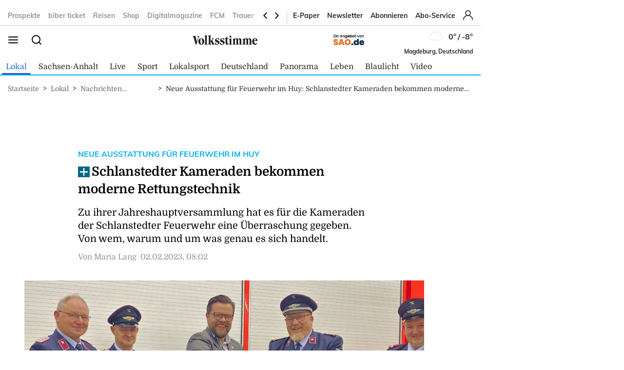

--- FILE ---
content_type: text/html; charset=utf-8
request_url: https://www.volksstimme.de/lokal/halberstadt/schlanstedter-kameraden-bekommen-moderne-rettungstechnik-3537731?reduced=true
body_size: 25274
content:
<!DOCTYPE html><html lang="de" data-enable-sso="true"><head>

      <link rel="preload prefetch stylesheet" href="/designs/bmg_base_design/1.0.184/styles-vs.css" as="style">

      <link rel="preload prefetch stylesheet" href="/static/css/styles-delivery-vs-base.e3cb9d79.css" as="style">

    <title>Neue Ausstattung für Feuerwehr im Huy: Schlanstedter Kameraden bekommen moderne Rettungstechnik</title>
    <meta charset="UTF-8">
    <meta name="theme-color" content="#00AEEF">
    <meta name="viewport" content="width=device-width, initial-scale=1.0">
    <meta http-equiv="X-UA-Compatible" content="IE=edge">



      <meta name="facebook-domain-verification" content="sez9v4szn8raqreszbaoa8m6hmbxox">

      <meta name="title" content="Neue Ausstattung für Feuerwehr im Huy: Schlanstedter Kameraden bekommen moderne Rettungstechnik">
      <meta name="description" content="Zu ihrer Jahreshauptversammlung hat es für die Kameraden der Schlanstedter Feuerwehr eine Überraschung gegeben. Von wem, warum und um was genau es sich handelt.">
    
      <meta name="copyright" content="Volksstimme">
    
  <meta name="author" content="Maria Lang">
    <meta name="robots" content="INDEX, FOLLOW, MAX-SNIPPET:-1, MAX-IMAGE-PREVIEW:LARGE, MAX-VIDEO-PREVIEW:-1">
    <link rel="canonical" href="https://www.volksstimme.de/lokal/halberstadt/schlanstedter-kameraden-bekommen-moderne-rettungstechnik-3537731">

    <link rel="apple-touch-icon" sizes="57x57" href="/static/favicons/vs-apple-icon-57x57.png">
    <link rel="apple-touch-icon" sizes="60x60" href="/static/favicons/vs-apple-icon-60x60.png">
    <link rel="apple-touch-icon" sizes="72x72" href="/static/favicons/vs-apple-icon-72x72.png">
    <link rel="apple-touch-icon" sizes="76x76" href="/static/favicons/vs-apple-icon-76x76.png">
    <link rel="apple-touch-icon" sizes="114x114" href="/static/favicons/vs-apple-icon-114x114.png">
    <link rel="apple-touch-icon" sizes="120x120" href="/static/favicons/vs-apple-icon-120x120.png">
    <link rel="apple-touch-icon" sizes="144x144" href="/static/favicons/vs-apple-icon-144x144.png">
    <link rel="apple-touch-icon" sizes="152x152" href="/static/favicons/vs-apple-icon-152x152.png">
    <link rel="apple-touch-icon" sizes="180x180" href="/static/favicons/vs-apple-icon-180x180.png">
    <link rel="icon" type="image/png" sizes="192x192" href="/static/favicons/vs-android-icon-192x192.png">
    <link rel="icon" type="image/png" sizes="16x16" href="/static/favicons/vs-favicon-16x16.png">
    <link rel="icon" type="image/png" sizes="32x32" href="/static/favicons/vs-favicon-32x32.png">
    <link rel="icon" type="image/png" sizes="96x96" href="/static/favicons/vs-favicon-96x96.png">

    
<script>
    window.as_cat="lokal"
    window.as_subcat="/halberstadt"
    window.ad_channel="localnews/halberstadt/news"
    window.ivw_desktop="volksstimme_n-halberstadt"
    window.ivw_mobile="volksstimme_n-halberstadt"
    window.doc_id="3537731"
</script>
    
      <meta name="keywords" content="Bürgermeister,Bodo Fuckert,Feuerwehr,Schlanstedt,Huy,Ausstattung,Rettungssatz,Jahreshauptversammlung,Maik Berger,Volker Leimberg">

      <meta property="og:url" content="https://www.volksstimme.de/lokal/halberstadt/schlanstedter-kameraden-bekommen-moderne-rettungstechnik-3537731">
      <meta property="og:type" content="article">
      <meta property="og:title" content="Schlanstedter Kameraden bekommen moderne Rettungstechnik">
      <meta property="og:description" content="Zu ihrer Jahreshauptversammlung hat es für die Kameraden der Schlanstedter Feuerwehr eine Überraschung gegeben. Von wem, warum und um was genau es sich handelt.">
      <meta property="og:image" content="https://bmg-images.forward-publishing.io/2023/08/08/83dcad02-b6ce-484a-be3b-4573359df941.jpeg?rect=318%2C372%2C3064%2C1316&amp;w=1024">
      <meta property="twitter:card" content="summary_large_image">
      <meta property="twitter:image" content="https://bmg-images.forward-publishing.io/2023/08/08/83dcad02-b6ce-484a-be3b-4573359df941.jpeg?rect=318%2C372%2C3064%2C1316&amp;w=1024&amp;auto=format">

  <script type="application/ld+json">
    {"@context":"https://schema.org","@type":"NewsArticle","mainEntityOfPage":{"@type":"WebPage","@id":"https://www.volksstimme.de/lokal/halberstadt/schlanstedter-kameraden-bekommen-moderne-rettungstechnik-3537731"},"headline":"Neue Ausstattung für Feuerwehr im Huy: Schlanstedter Kameraden bekommen moderne Rettungstechnik","image":["https://bmg-images.forward-publishing.io/2023/08/08/83dcad02-b6ce-484a-be3b-4573359df941.jpeg?rect=318%2C372%2C3064%2C1316&w=1024&auto=format"],"datePublished":"2023-02-02T07:02:00Z","description":"Schlanstedt - Dieser Tage stehen sie vielerorts wieder an, die Jahreshauptversammlungen der Feuerwehren. Den Anfang der Wehren im Huy machten die Kameraden in Schlanstedt, die nach zwei Jahren wieder zu einem Treffen zusammenkamen. Bevor jedoch Ortswehrleiter Volker Leimberg die Versammlung...","author":[{"@type":"Person","name":"Maria Lang"}],"publisher":{"@type":"Organization","name":"volksstimme.de","logo":{"@type":"ImageObject","url":"https://www.volksstimme.de/static/images/vs-logo.svg","width":300,"height":60}},"isAccessibleForFree":"False","hasPart":{"@type":"WebPageElement","isAccessibleForFree":"False"}}
  </script>

  <!-- vs article -->
<script>
    var s = document.createElement('script');
    s.dataset.cmpSrc = 'https://static.cleverpush.com/channel/loader/z5mjk7M6AD3Ze6keS.js';
	s.dataset.cmpVendor = "s2658";
	s.type = "text/plain";
	s.className = "cmplazyload";
	document.head.append(s);
</script>
<!-- Google Tag Manager -->
<script>(function(w,d,s,l,i){w[l]=w[l]||[];w[l].push({'gtm.start':
            new Date().getTime(),event:'gtm.js'});var f=d.getElementsByTagName(s)[0],
        j=d.createElement(s),dl=l!='dataLayer'?'&l='+l:'';j.async=true;j.src=
        'https://www.googletagmanager.com/gtm.js?id='+i+dl;f.parentNode.insertBefore(j,f);
    })(window,document,'script','dataLayer','GTM-NKSNV3');</script>

<!-- End Google Tag Manager -->
<!-- begin preload of IOM web manager -->
<link rel="preload" href="https://data-11c63b1cbc.volksstimme.de/iomm/latest/manager/base/es6/bundle.js" as="script" id="IOMmBundle">
<link rel="preload" href="https://data-11c63b1cbc.volksstimme.de/iomm/latest/bootstrap/loader.js" as="script">
<script type="text/javascript" src="https://data-11c63b1cbc.volksstimme.de/iomm/latest/bootstrap/loader.js"></script>
<!-- end preload of IOM web manager -->
<script>
        var s = document.createElement('script');
        s.async = true;
        s.dataset.cmpSrc = 'https://d.nativendo.de/cds/delivery/init?oms_zone=' + window.ad_channel;
		s.dataset.cmpVendor = "s1016";
		s.type = "text/plain";
		s.className = "cmplazyload";
        var sc = document.getElementsByTagName('script')[0];
        sc.parentNode.insertBefore(s, sc);
</script>
<!-- Facebook Pixel Code -->
<script>
    function consentEnableFacebook() {
        !function(f,b,e,v,n,t,s) {if(f.fbq)return;n=f.fbq=function()

        {n.callMethod? n.callMethod.apply(n,arguments):n.queue.push(arguments)}

        ;
            if(!f._fbq)f._fbq=n;n.push=n;n.loaded=!0;n.version='2.0';
            n.queue=[];t=b.createElement(e);t.async=!0;
            t.src=v;s=b.getElementsByTagName(e)[0];
            s.parentNode.insertBefore(t,s)}(window,document,'script',
            'https://connect.facebook.net/en_US/fbevents.js');
        fbq('consent', 'grant');
        fbq('init', '1734066336856104');
        fbq('track', 'PageView');
    }
</script>
<script async="" id="ebx" src="//applets.ebxcdn.com/ebx.js"></script>
<script type='text/javascript' src='https://d.smartico.one/get/hs/6d81341898a219e9cde8ced8bf3e1f5c8330d456' defer></script>
<script type='text/javascript' src='https://d.smartico.one/get/hs/555292c542e7cf736c6672b8e12da267211ff4ef' defer></script>
<link rel='stylesheet' type='text/css' href='https://d.smartico.one/get/hs/7f919c1cd55d73417eb2068c2e553dad381606e7' />
<script>

        function initiateSourcePoint(subscriptions) { }

        var consents = [];
        if (typeof dataLayer == "undefined") {
            var dataLayer = [];
        }
        dataLayer.push({ "consents": consents });

        var addJs = function (id) {
            consents.push(id);
            dataLayer.push({ 'consents': consents });
        }

        window.cmp_waitforimport = 10000;
        window.cmp_pur_enable = true;
		window.cmp_macro_redirect = document.location.href;
        fetchUserLoginStatusTEST = function () {
            // When we login, we have a request header C1-Session-ID. We ask the delivery for the existence of this header.
            // If it exists, then we know we are logged in.
            return fetch('/api/public/user-session')
                .then(function (res) { return res.json(); })
                .catch(function (err) {
                    console.error(err)

                    // In case there is a problem with the API call, we assume the user isn't logged in.
                    // This will allow the script depending on the emitting of the "logged in" event
                    // to run.
                    return { isLoggedIn: false }
                })
        }


        fetchUserLoginStatusTEST().then(function (data) {
            console.log(data);
            isLoggedIn = data.isLoggedIn;
            subscriptions = data.subscriptions;
            id = data.id;

            if (subscriptions) {
                userType = subscriptions.userType;
                if (userType == undefined)
                    userType == "pur-anon";
                permissions = subscriptions.permissions;
                if (permissions == undefined)
                    permissions = [];

                // handle SourcePoint, i.e. the PUR Subscription product
                if (typeof initiateSourcePointTEST === 'function') {
                    initiateSourcePointTEST(subscriptions)
                }
            } else { // Im Fehlerfall wird SourcePoint ohne Daten initialisiert, daher pur-anon
                initiateSourcePointTEST();
            }


        });

        function initiateSourcePointTEST(subscriptions) {
            userType = (!(subscriptions == undefined || subscriptions.pur == undefined || subscriptions.pur.length == 0)) ? "pur-pur" : "pur-anon";
            // HIER ABARBEITEN, da haben wir selber Kontrolle drüber
        }
        function initiateSourcePointTEST(subscriptions) {
            var userType = (!(subscriptions == undefined || subscriptions.pur == undefined || subscriptions.pur.length == 0))
                ? "pur-pur"
                : "pur-anon";
            console.log("Benutzer-Abonnementstatus:", userType); // Hier wird der Abonnementstatus ausgegeben
            // Setzt den globalen Wert für den Pur-Status
            window.cmp_pur_loggedin = (userType === "pur-pur");

            var checkcmp = window.setInterval(function () {
                if (typeof __cmp == "function") {
                    if (userType === "pur-pur")
                        __cmp('setPurposeConsent', ["c2", 0, true]);
                    __cmp('cancelwait');
					var checktcf = window.setInterval(function () {
					    if (typeof __tcfapi == "function") {
					        __tcfapi('addEventListener', 2, function (tcData, success) {
					            if (tcData.eventStatus === 'useractioncomplete') {
					                document.location.reload();
					            }
					        });
				    	    window.clearInterval(checktcf);
					    }
					}, 250);

                    __cmp("addEventListener",["settings",() => {
                      var registeredVendors = { 
                        42: () => {
                        var timerConsentEnableTaboola = window.setInterval(() => {
                          if ("function" == typeof consentEnableTaboola) {
                            window.clearInterval(timerConsentEnableTaboola);
                            consentEnableTaboola();
                          }
                        },250)
                      },
					  c73647: () => { dataLayer.push({'event': 'BitmovinConsent'}); },
                      s30: () => { dataLayer.push({'event': 'YoutubeConsent'}); },
                      c57383: () => { dataLayer.push({'event': '23degreesConsent'}); },
                      s7: () => { dataLayer.push({'event': 'FacebookConsent'}); },
                      s1104: () => { dataLayer.push({'event': 'GoogleMapsConsent'}); },
                      s14: () => { dataLayer.push({'event': 'InstagramConsent'}); },
                      c78424: () => { dataLayer.push({'event': 'TickarooConsent'}); },
                      s2536: () => { dataLayer.push({'event': 'TikTokConsent'}); },
                      s34: () => { dataLayer.push({'event': 'XConsent'}); },
                      s1318: () => { dataLayer.push({'event': 'ShowherosConsent'}); },
                    };
                    
                    __cmp("getCMPData", null, (e) => {
                      consentIds = Object.keys(e.vendorConsents);
                      if (window.cmp_pur_enable && cmp_pur_loggedin) {
                        //for (var vendorId in registeredVendors) {
                        //  registeredVendors[vendorId]();
                        //}
                      } else if (e.choiceType == 0) {
                      } else if (e.choiceType == 1) {
                        for (var vendorId in registeredVendors) {
                          registeredVendors[vendorId]();
                        }
                      } else if (e.choiceType == 2) {
                        vendors = Object.keys(registeredVendors);
                        for (var vendorId in registeredVendors) {
                            if (consentIds.includes(vendorId)) {
                              registeredVendors[vendorId]();
                            }
                          }
                        } 
                      }, true);
                    },false],null);

					
                    window.clearTimeout(checkcmp);
                }
            }, 250);
        }

</script>

<script>


        if (document.location.host.includes("publishing") !== false) {
            if (!("cmp_cdid" in window)) { window.cmp_cdid = "222923b842c63" }
        } else {
            if (!("cmp_cdid" in window)) { window.cmp_cdid = "a522d62a318b2" }
        }
        if (!("gdprAppliesGlobally" in window)) { window.gdprAppliesGlobally = true }
        if (!("cmp_id" in window) || window.cmp_id < 1) { window.cmp_id = 0 }
        if (!("cmp_params" in window)) { window.cmp_params = "" }
        if (!("cmp_host" in window)) { window.cmp_host = "a.delivery.consentmanager.net" }
        if (!("cmp_cdn" in window)) { window.cmp_cdn = "cdn.consentmanager.net" }
        if (!("cmp_proto" in window)) { window.cmp_proto = "https:" }
        if (!("cmp_codesrc" in window)) { window.cmp_codesrc = "0" }
        window.cmp_getsupportedLangs = function () { var b = ["DE", "EN", "FR", "IT", "NO", "DA", "FI", "ES", "PT", "RO", "BG", "ET", "EL", "GA", "HR", "LV", "LT", "MT", "NL", "PL", "SV", "SK", "SL", "CS", "HU", "RU", "SR", "ZH", "TR", "UK", "AR", "BS", "JA", "CY"]; if ("cmp_customlanguages" in window) { for (var a = 0; a < window.cmp_customlanguages.length; a++) { b.push(window.cmp_customlanguages[a].l.toUpperCase()) } } return b };
        window.cmp_getRTLLangs = function () { var a = ["AR"]; if ("cmp_customlanguages" in window) { for (var b = 0; b < window.cmp_customlanguages.length; b++) { if ("r" in window.cmp_customlanguages[b] && window.cmp_customlanguages[b].r) { a.push(window.cmp_customlanguages[b].l) } } } return a };
        window.cmp_getlang = function (a) { if (typeof (a) != "boolean") { a = true } if (a && typeof (cmp_getlang.usedlang) == "string" && cmp_getlang.usedlang !== "") { return cmp_getlang.usedlang } return window.cmp_getlangs()[0] };
        window.cmp_extractlang = function (a) { if (a.indexOf("cmplang=") != -1) { a = a.substr(a.indexOf("cmplang=") + 8, 2).toUpperCase(); if (a.indexOf("&") != -1) { a = a.substr(0, a.indexOf("&")) } } else { a = "" } return a };
        window.cmp_getlangs = function () { var h = window.cmp_getsupportedLangs(); var g = []; var a = location.hash; var f = location.search; var e = "cmp_params" in window ? window.cmp_params : ""; if (cmp_extractlang(a) != "") { g.push(cmp_extractlang(a)) } else { if (cmp_extractlang(f) != "") { g.push(cmp_extractlang(f)) } else { if (cmp_extractlang(e) != "") { g.push(cmp_extractlang(e)) } else { if ("cmp_setlang" in window && window.cmp_setlang != "") { g.push(window.cmp_setlang.toUpperCase()) } else { if ("cmp_langdetect" in window && window.cmp_langdetect == 1) { g.push(window.cmp_getPageLang()) } else { g = window.cmp_getBrowserLangs() } } } } } var c = []; for (var d = 0; d < g.length; d++) { var b = g[d].toUpperCase(); if (b.length < 2) { continue } if (h.indexOf(b) != -1) { c.push(b) } else { if (b.indexOf("-") != -1) { b = b.substr(0, 2) } if (h.indexOf(b) != -1) { c.push(b) } } } if (c.length == 0 && typeof (cmp_getlang.defaultlang) == "string" && cmp_getlang.defaultlang !== "") { return [cmp_getlang.defaultlang.toUpperCase()] } else { return c.length > 0 ? c : ["EN"] } };
        window.cmp_getPageLangs = function () {
            var a = window.cmp_getXMLLang(); if (a != "") { a = [a.toUpperCase()] } else { a = [] }
            a = a.concat(window.cmp_getLangsFromURL()); return a.length > 0 ? a : ["EN"]
        };
        window.cmp_getPageLang = function () { var a = window.cmp_getPageLangs(); return a.length > 0 ? a[0] : "" };
        window.cmp_getLangsFromURL = function () {
            var c = window.cmp_getsupportedLangs(); var b = location; var m = "toUpperCase"; var g = b.hostname[m]() + "."; var a = "/" + b.pathname[m]() + "/";
            a = a.split("_").join("-");
            a = a.split("//").join("/");
            a = a.split("//").join("/"); var f = []; for (var e = 0; e < c.length; e++) { var j = a.substring(0, c[e].length + 2); if (g.substring(0, c[e].length + 1) == c[e] + ".") { f.push(c[e][m]()) } else { if (c[e].length == 5) { var k = c[e].substring(3, 5) + "-" + c[e].substring(0, 2); if (g.substring(0, k.length + 1) == k + ".") { f.push(c[e][m]()) } } else { if (j == "/" + c[e] + "/" || j == "/" + c[e] + "-") { f.push(c[e][m]()) } else { if (j == "/" + c[e].replace("-", "/") + "/" || j == "/" + c[e].replace("-", "/") + "/") { f.push(c[e][m]()) } else { if (c[e].length == 5) { var k = c[e].substring(3, 5) + "-" + c[e].substring(0, 2); var h = a.substring(0, k.length + 1); if (h == "/" + k + "/" || h == "/" + k.replace("-", "/") + "/") { f.push(c[e][m]()) } } } } } } } return f
        };
        window.cmp_getXMLLang = function () { var c = document.getElementsByTagName("html"); if (c.length > 0) { c = c[0] } else { c = document.documentElement } if (c && c.getAttribute) { var a = c.getAttribute("xml:lang"); if (typeof (a) != "string" || a == "") { a = c.getAttribute("lang") } if (typeof (a) == "string" && a != "") { a = a.split("_").join("-").toUpperCase(); var b = window.cmp_getsupportedLangs(); return b.indexOf(a) != -1 || b.indexOf(a.substr(0, 2)) != -1 ? a : "" } else { return "" } } };
        window.cmp_getBrowserLangs = function () { var c = "languages" in navigator ? navigator.languages : []; var b = []; if (c.length > 0) { for (var a = 0; a < c.length; a++) { b.push(c[a]) } } if ("language" in navigator) { b.push(navigator.language) } if ("userLanguage" in navigator) { b.push(navigator.userLanguage) } return b };
        (function () {
            var C = document; var o = window; var t = ""; var h = ""; var k = ""; var E = function (e) {
                var i = "cmp_" + e;
                e = "cmp" + e + "="; var d = ""; var l = e.length; var J = location; var K = J.hash; var w = J.search; var u = K.indexOf(e); var I = w.indexOf(e); if (u != -1) { d = K.substring(u + l, 9999) } else { if (I != -1) { d = w.substring(I + l, 9999) } else { return i in o && typeof (o[i]) !== "function" ? o[i] : "" } } var H = d.indexOf("&"); if (H != -1) { d = d.substring(0, H) } return d
            }; var j = E("lang"); if (j != "") {
                t = j;
                k = t
            } else {
                if ("cmp_getlang" in o) {
                    t = o.cmp_getlang().toLowerCase();
                    h = o.cmp_getlangs().slice(0, 3).join("_");
                    k = o.cmp_getPageLangs().slice(0, 3).join("_"); if ("cmp_customlanguages" in o) { var m = o.cmp_customlanguages; for (var y = 0; y < m.length; y++) { var a = m[y].l.toLowerCase(); if (a == t) { t = "en" } } }
                }
            } var q = ("cmp_proto" in o) ? o.cmp_proto : "https:"; if (q != "http:" && q != "https:") { q = "https:" } var n = ("cmp_ref" in o) ? o.cmp_ref : location.href; if (n.length > 300) { n = n.substring(0, 300) } var A = function (l) {
                var J = document; var M = "getElementsByTagName"; var O = J.createElement("script");
                O.setAttribute("data-cmp-ab", "1");
                O.type = "text/javascript";
                O.async = true;
                O.src = l; var N = ["body", "div", "span", "script", "head"]; var H = "currentScript"; var K = "parentElement"; var u = "appendChild"; var L = "body"; if (J[H] && J[H][K]) { J[H][K][u](O) } else { if (J[L]) { J[L][u](O) } else { for (var w = 0; w < N.length; w++) { var I = J[M](N[w]); if (I.length > 0) { I[0][u](O); break } } } }
            }; var b = E("design"); var c = E("regulationkey"); var z = E("gppkey"); var s = E("att"); var f = o.encodeURIComponent; var g; try { g = C.cookie.length > 0 } catch (B) { g = false } var x = E("darkmode"); if (x == "0") { x = 0 } else { if (x == "1") { x = 1 } else { try { if ("matchMedia" in window && window.matchMedia) { var G = window.matchMedia("(prefers-color-scheme: dark)"); if ("matches" in G && G.matches) { x = 1 } } } catch (B) { x = 0 } } } var p = q + "//" + o.cmp_host + "/delivery/cmp.php?";
            p += ("cmp_id" in o && o.cmp_id > 0 ? "id=" + o.cmp_id : "") + ("cmp_cdid" in o ? "&cdid=" + o.cmp_cdid : "") + "&h=" + f(n);
            p += (b != "" ? "&cmpdesign=" + f(b) : "") + (c != "" ? "&cmpregulationkey=" + f(c) : "") + (z != "" ? "&cmpgppkey=" + f(z) : "");
            p += (s != "" ? "&cmpatt=" + f(s) : "") + ("cmp_params" in o ? "&" + o.cmp_params : "") + (g ? "&__cmpfcc=1" : "");
            p += (x > 0 ? "&cmpdarkmode=1" : "");
            A(p + "&l=" + f(t) + "&ls=" + f(h) + "&lp=" + f(k) + "&o=" + (new Date()).getTime()); if (!("cmp_quickstub" in window)) {
                var r = "js"; var v = E("debugunminimized") != "" ? "" : ".min"; if (E("debugcoverage") == "1") {
                    r = "instrumented";
                    v = ""
                } if (E("debugtest") == "1") {
                    r = "jstests";
                    v = ""
                } var F = new Date(); var D = F.getFullYear() + "-" + (F.getMonth() + 1) + "-" + F.getDate();
                A(q + "//" + o.cmp_cdn + "/delivery/" + r + "/cmp_final" + v + ".js?t=" + D)
            }
        })();
        window.cmp_rc = function (c, b) {
            var l; try { l = document.cookie } catch (h) { l = "" } var j = ""; var f = 0; var g = false; while (l != "" && f < 100) {
                f++; while (l.substr(0, 1) == " ") { l = l.substr(1, l.length) } var k = l.substring(0, l.indexOf("=")); if (l.indexOf(";") != -1) { var m = l.substring(l.indexOf("=") + 1, l.indexOf(";")) } else { var m = l.substr(l.indexOf("=") + 1, l.length) } if (c == k) {
                    j = m;
                    g = true
                } var d = l.indexOf(";") + 1; if (d == 0) { d = l.length }
                l = l.substring(d, l.length)
            } if (!g && typeof (b) == "string") { j = b } return (j)
        };
        window.cmp_stub = function () {
            var a = arguments;
            __cmp.a = __cmp.a || []; if (!a.length) { return __cmp.a } else { if (a[0] === "ping") { if (a[1] === 2) { a[2]({ gdprApplies: gdprAppliesGlobally, cmpLoaded: false, cmpStatus: "stub", displayStatus: "hidden", apiVersion: "2.2", cmpId: 31 }, true) } else { a[2](false, true) } } else { if (a[0] === "getTCData") { __cmp.a.push([].slice.apply(a)) } else { if (a[0] === "addEventListener" || a[0] === "removeEventListener") { __cmp.a.push([].slice.apply(a)) } else { if (a.length == 4 && a[3] === false) { a[2]({}, false) } else { __cmp.a.push([].slice.apply(a)) } } } } }
        };
        window.cmp_dsastub = function () {
            var a = arguments;
            a[0] = "dsa." + a[0];
            window.cmp_gppstub(a)
        };
        window.cmp_gppstub = function () {
            var c = arguments;
            __gpp.q = __gpp.q || []; if (!c.length) { return __gpp.q } var h = c[0]; var g = c.length > 1 ? c[1] : null; var f = c.length > 2 ? c[2] : null; var a = null; var j = false; if (h === "ping") {
                a = window.cmp_gpp_ping();
                j = true
            } else {
                if (h === "addEventListener") {
                    __gpp.e = __gpp.e || []; if (!("lastId" in __gpp)) { __gpp.lastId = 0 }
                    __gpp.lastId++; var d = __gpp.lastId;
                    __gpp.e.push({ id: d, callback: g });
                    a = { eventName: "listenerRegistered", listenerId: d, data: true, pingData: window.cmp_gpp_ping() };
                    j = true
                } else {
                    if (h === "removeEventListener") {
                        __gpp.e = __gpp.e || [];
                        a = false; for (var e = 0; e < __gpp.e.length; e++) {
                            if (__gpp.e[e].id == f) {
                                __gpp.e[e].splice(e, 1);
                                a = true; break
                            }
                        }
                        j = true
                    } else { __gpp.q.push([].slice.apply(c)) }
                }
            } if (a !== null && typeof (g) === "function") { g(a, j) }
        };
        window.cmp_gpp_ping = function () { return { gppVersion: "1.1", cmpStatus: "stub", cmpDisplayStatus: "hidden", signalStatus: "not ready", supportedAPIs: ["2:tcfeuv2", "5:tcfcav1", "7:usnat", "8:usca", "9:usva", "10:usco", "11:usut", "12:usct", "13:usfl", "14:usmt", "15:usor", "16:ustx", "17:usde", "18:usia", "19:usne", "20:usnh", "21:usnj", "22:ustn", "23:usmn"], cmpId: 31, sectionList: [], applicableSections: [0], gppString: "", parsedSections: {} } };
        window.cmp_addFrame = function (b) {
            if (!window.frames[b]) {
                if (document.body) {
                    var a = document.createElement("iframe");
                    a.style.cssText = "display:none"; if ("cmp_cdn" in window && "cmp_ultrablocking" in window && window.cmp_ultrablocking > 0) { a.src = "//" + window.cmp_cdn + "/delivery/empty.html" }
                    a.name = b;
                    a.setAttribute("title", "Intentionally hidden, please ignore");
                    a.setAttribute("role", "none");
                    a.setAttribute("tabindex", "-1");
                    document.body.appendChild(a)
                } else { window.setTimeout(window.cmp_addFrame, 10, b) }
            }
        };
        window.cmp_msghandler = function (d) {
            var a = typeof d.data === "string"; try { var c = a ? JSON.parse(d.data) : d.data } catch (f) { var c = null } if (typeof (c) === "object" && c !== null && "__cmpCall" in c) {
                var b = c.__cmpCall;
                window.__cmp(b.command, b.parameter, function (h, g) {
                    var e = { __cmpReturn: { returnValue: h, success: g, callId: b.callId } };
                    d.source.postMessage(a ? JSON.stringify(e) : e, "*")
                })
            } if (typeof (c) === "object" && c !== null && "__tcfapiCall" in c) {
                var b = c.__tcfapiCall;
                window.__tcfapi(b.command, b.version, function (h, g) {
                    var e = { __tcfapiReturn: { returnValue: h, success: g, callId: b.callId } };
                    d.source.postMessage(a ? JSON.stringify(e) : e, "*")
                }, b.parameter)
            } if (typeof (c) === "object" && c !== null && "__gppCall" in c) {
                var b = c.__gppCall;
                window.__gpp(b.command, function (h, g) {
                    var e = { __gppReturn: { returnValue: h, success: g, callId: b.callId } };
                    d.source.postMessage(a ? JSON.stringify(e) : e, "*")
                }, "parameter" in b ? b.parameter : null, "version" in b ? b.version : 1)
            } if (typeof (c) === "object" && c !== null && "__dsaCall" in c) {
                var b = c.__dsaCall;
                window.__dsa(b.command, function (h, g) {
                    var e = { __dsaReturn: { returnValue: h, success: g, callId: b.callId } };
                    d.source.postMessage(a ? JSON.stringify(e) : e, "*")
                }, "parameter" in b ? b.parameter : null, "version" in b ? b.version : 1)
            }
        };
        window.cmp_setStub = function (a) {
            if (!(a in window) || (typeof (window[a]) !== "function" && typeof (window[a]) !== "object" && (typeof (window[a]) === "undefined" || window[a] !== null))) {
                window[a] = window.cmp_stub;
                window[a].msgHandler = window.cmp_msghandler;
                window.addEventListener("message", window.cmp_msghandler, false)
            }
        };
        window.cmp_setGppStub = function (a) {
            if (!(a in window) || (typeof (window[a]) !== "function" && typeof (window[a]) !== "object" && (typeof (window[a]) === "undefined" || window[a] !== null))) {
                window[a] = window.cmp_gppstub;
                window[a].msgHandler = window.cmp_msghandler;
                window.addEventListener("message", window.cmp_msghandler, false)
            }
        };
        if (!("cmp_noiframepixel" in window)) { window.cmp_addFrame("__cmpLocator") }
        if ((!("cmp_disabletcf" in window) || !window.cmp_disabletcf) && !("cmp_noiframepixel" in window)) { window.cmp_addFrame("__tcfapiLocator") }
        if ((!("cmp_disablegpp" in window) || !window.cmp_disablegpp) && !("cmp_noiframepixel" in window)) { window.cmp_addFrame("__gppLocator") }
        if ((!("cmp_disabledsa" in window) || !window.cmp_disabledsa) && !("cmp_noiframepixel" in window)) { window.cmp_addFrame("__dsaLocator") }
        window.cmp_setStub("__cmp");
        if (!("cmp_disabletcf" in window) || !window.cmp_disabletcf) { window.cmp_setStub("__tcfapi") }
        if (!("cmp_disablegpp" in window) || !window.cmp_disablegpp) { window.cmp_setGppStub("__gpp") }
        if (!("cmp_disabledsa" in window) || !window.cmp_disabledsa) { window.cmp_setGppStub("__dsa") };


</script>
<script>
    if (document.location.host.includes("publishing")) {
        var adHandler = adHandler || { cmd: [] };
        adHandler.cmd.push(function () {
            adHandler.service.setTargeting("hour", new Date().getHours());
            pagetype = "";
            articleIds = document.location.pathname.match(/[\d]{5,8}$/i);
            if (articleIds != undefined && articleIds.length == 1) {
                pagetype="article";
            } else if (document.location.pathname == "/") {
                pagetype = "homepage";
            } else {
                pagetype = "ressort";
            }
            adHandler.service.setTargeting("pagetype", pagetype);
            adchannels = window.ad_channel.split("/");
            if (window.ad_channel.includes("localnews/")) {  
                adHandler.service.setTargeting("region", adchannels[1]);
            }
            adHandler.service.setTargeting("mvd_category", adchannels[0]);
            adHandler.service.request();
        });
        elem = document.createElement("script");
        elem.src = "https://showroom.click-performance.com/staging/DMN/volksstimme.de/volksstimme.de_ROS.js";
        elem.type = "text/javascript";
        document.head.appendChild(elem);
    }
</script></head>

  <body lang="en"><!-- vs article -->
<!-- Google Tag Manager (noscript) -->
<noscript>
    <iframe src="https://www.googletagmanager.com/ns.html?id=GTM-NKSNV3"
            height="0" width="0" style="display:none;visibility:hidden"></iframe>
</noscript>
<!-- End Google Tag Manager (noscript) -->






<script id="ie-block-script">
    
    if (window.navigator.userAgent.match(/(MSIE|Trident)/)) {
        // stop page loading
        // window.stop() will always error since we screen for IE above, but left to convey the meaning
        try {
            window.stop();
        } catch (exception) {
            document.execCommand('Stop');
        }
        document.body.innerHTML =
            
           "<div style='position:absolute;top:40%;left:20%;width:60%;background:white;text-align:center;'>" +
            "<img src='/static/images/vs-logo.svg' />" +
            "<hr/>" +
               "<p style='font-size:1.1em'>Sie verwenden den Microsoft Internet Explorer. Bei der Anzeige unserer Website kann es dabei leider zu Darstellungsproblemen kommen.</p>" +
            "<br/>" +
               "<p style='font-size:1.1em'>Für eine fehlerfreie Darstellung verwenden Sie bitte einen anderen Browser, beispielsweise: Microsoft Edge, Mozilla Firefox, Google Chrome oder Apple Safari.</p>" +
           "</div>"
    } else {
        
        document.body.removeChild(document.getElementById("ie-block-script"))
    }
</script>

    <div class="page-holder">

<div class="ad-skyscraper">
    <div id="ad-skyscraper"></div>
</div>
      <div class="fp-page-content">


<header id="fp-main-header" class="fp-main-header">
    <div class="fp-container">
        <div class="fp-header">
            <div class="fp-main-header__top">


            <nav class="fp-top-nav" data-t-name="Mainnavigation">
            <ul class="fp-top-nav__list">
                    <li class="fp-top-nav__list-item">
                        <a class="text-sm-secondary--bold" href="https://volksstimme.weekli.de/" target="_blank" rel="noopener noreferrer">
                                Prospekte
                        </a>
                    </li>
                    <li class="fp-top-nav__list-item">
                        <a class="text-sm-secondary--bold" href="https://www.biberticket.de/" target="_blank" rel="noopener noreferrer">
                                biber ticket
                        </a>
                    </li>
                    <li class="fp-top-nav__list-item">
                        <a class="text-sm-secondary--bold" href="https://reisen.volksstimme.de/" target="_blank" rel="noopener noreferrer">
                                Reisen
                        </a>
                    </li>
                    <li class="fp-top-nav__list-item">
                        <a class="text-sm-secondary--bold" href="https://shop.volksstimme.de/" target="_blank" rel="noopener noreferrer">
                                Shop
                        </a>
                    </li>
                    <li class="fp-top-nav__list-item">
                        <a class="text-sm-secondary--bold" href="https://www.volksstimme.de/general/digitalmagazine-lsa-3759055" target="_self">
                                Digitalmagazine
                        </a>
                    </li>
                    <li class="fp-top-nav__list-item">
                        <a class="text-sm-secondary--bold" href="https://magdeburg-fussball.de" target="_blank" rel="noopener noreferrer">
                                FCM
                        </a>
                    </li>
                    <li class="fp-top-nav__list-item">
                        <a class="text-sm-secondary--bold" href="https://www.abschied-nehmen.de" target="_blank" rel="noopener noreferrer">
                                Trauer
                        </a>
                    </li>
                    <li class="fp-top-nav__list-item">
                        <a class="text-sm-secondary--bold" href="https://www.azubis.de/" target="_blank" rel="noopener noreferrer">
                                Ausbildung
                        </a>
                    </li>
                    <li class="fp-top-nav__list-item">
                        <a class="text-sm-secondary--bold" href="https://jobs.volksstimme.de/" target="_blank" rel="noopener noreferrer">
                                Jobs
                        </a>
                    </li>
                    <li class="fp-top-nav__list-item">
                        <a class="text-sm-secondary--bold" href="https://herzzuherz.de" target="_blank" rel="noopener noreferrer">
                                Liebe/Bekanntschaften
                        </a>
                    </li>
                    <li class="fp-top-nav__list-item">
                        <a class="text-sm-secondary--bold" href="/service/raetsel/">
                                Rätsel
                        </a>
                    </li>
                    <li class="fp-top-nav__list-item">
                        <a class="text-sm-secondary--bold" href="https://www.volksstimme.de/service/gewinnspiele">
                                Gewinnspiele
                        </a>
                    </li>
                    <li class="fp-top-nav__list-item">
                        <a class="text-sm-secondary--bold" href="https://www.volksstimme.de/service/in-eigener-sache">
                                In eigener Sache
                        </a>
                    </li>
                    <li class="fp-top-nav__list-item">
                        <a class="text-sm-secondary--bold" href="https://www.volksstimme.de/thema">
                                Themenseiten
                        </a>
                    </li>
            </ul>
            <div class="fp-top-nav__arrow-container">
                <div class="fp-top-nav__left-arrow">
                    <svg width="22" height="22" viewBox="0 0 22 22" fill="none" xmlns="http://www.w3.org/2000/svg">
                        <path d="M13.75 16.5L8.25 11L13.75 5.5" stroke="black" stroke-width="2" stroke-linecap="round" stroke-linejoin="round"></path>
                    </svg>
                </div>
                <div class="fp-top-nav__right-arrow">
                    <svg width="22" height="22" viewBox="0 0 22 22" fill="none" xmlns="http://www.w3.org/2000/svg">
                        <path d="M8.25 16.5L13.75 11L8.25 5.5" stroke="black" stroke-width="2" stroke-linecap="round" stroke-linejoin="round"></path>
                    </svg>
                </div>
            </div>
        </nav>

                    <div class="fp-main-header__links">
                        <ul>                                 <li>
                                    <a href="https://epaper.volksstimme.de" target="_self" class="text-sm-secondary--bold">
                                        E-Paper
                                    </a>
                                </li>
                                <li>
                                    <a href="https://www.volksstimme.de/newsletter" target="_self" class="text-sm-secondary--bold">
                                        Newsletter
                                    </a>
                                </li>
                                <li>
                                    <a href="https://abo.volksstimme.de/" target="_blank" class="text-sm-secondary--bold">
                                        Abonnieren
                                    </a>
                                </li>
                                <li>
                                    <a href="https://abo.volksstimme.de/onlineservice" target="_blank" class="text-sm-secondary--bold">
                                        Abo-Service
                                    </a>
                                </li>
                        </ul>
                    </div>
                    <div class="fp-main-header__links-wrapper">

                        <div class="fp-main-header__links--login" title="Anmelden">
                            
                            <svg class="fp-hidden" id="fp-main-header__login-button" width="20" height="20" viewBox="0 0 20 20" fill="none" xmlns="http://www.w3.org/2000/svg">
                                <path class="icon-path" fill-rule="evenodd" clip-rule="evenodd" d="M10 1.66667C7.69881 1.66667 5.83333 3.53215 5.83333 5.83333C5.83333 8.13452 7.69881 10 10 10C12.3012 10 14.1667 8.13452 14.1667 5.83333C14.1667 3.53215 12.3012 1.66667 10 1.66667ZM4.16667 5.83333C4.16667 2.61167 6.77834 0 10 0C13.2217 0 15.8333 2.61167 15.8333 5.83333C15.8333 9.05499 13.2217 11.6667 10 11.6667C6.77834 11.6667 4.16667 9.05499 4.16667 5.83333Z" fill="#2A2828"></path>
                                <path class="icon-path" fill-rule="evenodd" clip-rule="evenodd" d="M6.1984 10.6878C7.40566 10.2332 8.69723 10 10 10C11.3028 10 12.5943 10.2332 13.8016 10.6878C15.0089 11.1424 16.1107 11.8105 17.0424 12.6575C17.9742 13.5046 18.718 14.5146 19.2272 15.6321C19.7365 16.7499 20 17.9512 20 19.1667C20 19.6269 19.6269 20 19.1667 20C18.7064 20 18.3333 19.6269 18.3333 19.1667C18.3333 18.1934 18.1226 17.2274 17.7106 16.3232C17.2984 15.4186 16.6919 14.5913 15.9213 13.8907C15.1505 13.19 14.2313 12.6305 13.2143 12.2475C12.1972 11.8646 11.1048 11.6667 10 11.6667C8.8952 11.6667 7.80278 11.8646 6.78574 12.2475C5.76874 12.6305 4.84951 13.19 4.07875 13.8907C3.30814 14.5913 2.70158 15.4186 2.28943 16.3232C1.87741 17.2274 1.66667 18.1934 1.66667 19.1667C1.66667 19.6269 1.29357 20 0.833333 20C0.373096 20 0 19.6269 0 19.1667C0 17.9512 0.263458 16.7499 0.772777 15.6321C1.28197 14.5146 2.02583 13.5046 2.95763 12.6575C3.88927 11.8105 4.99109 11.1424 6.1984 10.6878Z" fill="#2A2828"></path>
                            </svg>
                            
                            <svg class="fp-hidden" id="fp-main-header__logout-button" width="20" height="20" viewBox="0 0 20 20" fill="none" xmlns="http://www.w3.org/2000/svg">
                                <g clip-path="url(#clip0)">
                                    <path d="M9.9668 18.3057H2.49168C2.0332 18.3057 1.66113 17.9336 1.66113 17.4751V2.52492C1.66113 2.06645 2.03324 1.69438 2.49168 1.69438H9.9668C10.4261 1.69438 10.7973 1.32313 10.7973 0.863828C10.7973 0.404531 10.4261 0.0332031 9.9668 0.0332031H2.49168C1.11793 0.0332031 0 1.15117 0 2.52492V17.4751C0 18.8488 1.11793 19.9668 2.49168 19.9668H9.9668C10.4261 19.9668 10.7973 19.5955 10.7973 19.1362C10.7973 18.6769 10.4261 18.3057 9.9668 18.3057Z" fill="#2A2828"></path>
                                    <path d="M19.7525 9.40879L14.7027 4.42539C14.3771 4.10313 13.8505 4.10731 13.5282 4.43371C13.206 4.76012 13.2093 5.28586 13.5366 5.60813L17.1454 9.16957H7.47508C7.01578 9.16957 6.64453 9.54082 6.64453 10.0001C6.64453 10.4594 7.01578 10.8307 7.47508 10.8307H17.1454L13.5366 14.3922C13.2093 14.7144 13.2068 15.2402 13.5282 15.5666C13.691 15.731 13.9053 15.8141 14.1196 15.8141C14.3306 15.8141 14.5415 15.7343 14.7027 15.5748L19.7525 10.5914C19.9103 10.4353 20 10.2227 20 10.0001C20 9.77758 19.9111 9.56578 19.7525 9.40879Z" fill="#2A2828"></path>
                                </g>
                                <defs>
                                    <clipPath id="clip1">
                                        <rect width="20" height="20" fill="white"></rect>
                                    </clipPath>
                                </defs>
                            </svg>
                        </div>

                        <ul class="fp-main-header__links--login-dropdown ">
                                <li>
                                    <a href="http://abo.volksstimme.de/kundenkonto" target="_self">
                                        Leserservices / Profil ändern
                                    </a>
                                </li>
                                <li>
                                    <a href="https://www.volksstimme.de/api/v1/auth/login" class="header-login-button fp-hidden" target="_self">
                                        Anmelden
                                    </a>
                                </li>
                                <li>
                                    <a href="https://www.volksstimme.de/api/v1/auth/logout" title="Abmelden" class="header-logout-button fp-hidden">
                                        Abmelden
                                    </a>
                                </li>
                        </ul>
                    </div>
            </div>
            <div class="fp-header__sticky-wrapper">
                <div class="fp-header__sticky">
                    <div class="fp-main-header__middle">
                        <div class="fp-main-header__menu-search-wrapper">
                            <a class="fp-main-header__menu-search-wrapper--burger" title="Open Menu" tabindex="0">
                                <svg width="23" height="22" viewBox="0 0 23 22" fill="none" xmlns="http://www.w3.org/2000/svg">
                                    <path d="M2 11H20" stroke="black" stroke-width="2" stroke-linecap="round" stroke-linejoin="round"></path>
                                    <path d="M2 5H20" stroke="black" stroke-width="2" stroke-linecap="round" stroke-linejoin="round"></path>
                                    <path d="M2 17H20" stroke="black" stroke-width="2" stroke-linecap="round" stroke-linejoin="round"></path>
                                </svg>
                            </a>
                            <a class="fp-main-header__menu-search-wrapper--search" title="Search Here" tabindex="0">
                                <svg width="23" height="22" viewBox="0 0 23 22" fill="none" xmlns="http://www.w3.org/2000/svg">
                                    <path d="M11 18C15.4183 18 19 14.4183 19 10C19 5.58172 15.4183 2 11 2C6.58172 2 3 5.58172 3 10C3 14.4183 6.58172 18 11 18Z" stroke="black" stroke-width="2" stroke-linecap="round" stroke-linejoin="round"></path>
                                    <path d="M21 20L16.65 15.65" stroke="black" stroke-width="2" stroke-linecap="round" stroke-linejoin="round"></path>
                                </svg>
                            </a>
                        </div>

                        <div class="fp-main-header__logo" title="Homepage">
                            <a href="/">
                                    <img src="/static/images/vs-logo.svg" alt="Volksstimme-Logo" title="Volksstimme">
                            </a>
                        </div>
    <div class="fp-main-header__weather-widget">
        <div class="fp-main-header__weather-widget--top wolkig">
            <span class="weather-icon-img">
                <img class="weather-icon-img" src="/static/images/weather-icons/animation-ready/wolkig.svg" alt="weather">
            </span>
            <span class="fp-main-header__weather-widget--tooltip">wolkig</span>
            <aside>
                <span class="fp-main-header__weather-widget--day-temp">0°</span>
                <span>/</span>
                <span class="fp-main-header__weather-widget--night-temp">-8°</span>
            </aside>
        </div>
        <div class="fp-main-header__weather-widget--bottom">
            <span>Magdeburg, Deutschland</span>
        </div>
    </div>
                    </div>

                    <div class="fp-main-header__bottom">

    <nav class="fp-main-nav " data-id="js-nav" data-t-name="Mainnavigation">
            <div data-id="js-pointer" class="nav__pointer"></div>

                        <ul class="fp-main-nav__list nav__list">
                  <li class="fp-main-nav__list-item
                            active-list-item
">
                    <a class="text-14--bold" href="/lokal">
                      Lokal
                    </a>
                  </li>
                  <li class="fp-main-nav__list-item
">
                    <a class="text-14--bold" href="/sachsen-anhalt" target="_self">
                      Sachsen-Anhalt
                    </a>
                  </li>
                  <li class="fp-main-nav__list-item
">
                    <a class="text-14--bold" href="/live">
                      Live
                    </a>
                  </li>
                  <li class="fp-main-nav__list-item
">
                    <a class="text-14--bold" href="/sport" target="_self">
                      Sport
                    </a>
                  </li>
                  <li class="fp-main-nav__list-item
">
                    <a class="text-14--bold" href="/lokalsport" target="_self">
                      Lokalsport
                    </a>
                  </li>
                  <li class="fp-main-nav__list-item
">
                    <a class="text-14--bold" href="/deutschland-und-welt" target="_self">
                      Deutschland
                    </a>
                  </li>
                  <li class="fp-main-nav__list-item
">
                    <a class="text-14--bold" href="/panorama" target="_self">
                      Panorama
                    </a>
                  </li>
                  <li class="fp-main-nav__list-item
">
                    <a class="text-14--bold" href="/leben" target="_self">
                      Leben
                    </a>
                  </li>
                  <li class="fp-main-nav__list-item
">
                    <a class="text-14--bold" href="/blaulicht" target="_self">
                      Blaulicht
                    </a>
                  </li>
                  <li class="fp-main-nav__list-item
">
                    <a class="text-14--bold" href="/video" target="_self">
                      Video
                    </a>
                  </li>
            </ul>

    </nav>
                    </div>
                </div>
            </div>
        </div>

        
        <div class="fp-header-responsive-wrapper">
            <div class="fp-header-responsive">
                <aside class="fp-header-responsive__top">
                    <div class="fp-header-responsive__top--menu">
                        <a class="fp-main-header__menu-search-wrapper--burger" title="Open Menu" tabindex="0">
                            <svg width="23" height="22" viewBox="0 0 23 22" fill="none" xmlns="http://www.w3.org/2000/svg">
                                <path d="M2 11H20" stroke="black" stroke-width="2" stroke-linecap="round" stroke-linejoin="round"></path>
                                <path d="M2 5H20" stroke="black" stroke-width="2" stroke-linecap="round" stroke-linejoin="round"></path>
                                <path d="M2 17H20" stroke="black" stroke-width="2" stroke-linecap="round" stroke-linejoin="round"></path>
                            </svg>
                        </a>
                    </div>

                    <div class="fp-header-responsive__top__logo" title="Homepage">
                        <a href="/">
                            <img src="/static/images/vs-logo-mobile.svg" alt="Volksstimme-Logo" title="Volksstimme">
                        </a>
                    </div>
                    <div id="fp-main-header__links-wrapper-mobile">

                        <div class="fp-main-header__links--login" title="Anmelden">
                            
                            <svg class="fp-hidden" id="fp-main-header__login-button-mobile" width="20" height="20" viewBox="0 0 20 20" fill="none" xmlns="http://www.w3.org/2000/svg">
                                <path class="icon-path" fill-rule="evenodd" clip-rule="evenodd" d="M10 1.66667C7.69881 1.66667 5.83333 3.53215 5.83333 5.83333C5.83333 8.13452 7.69881 10 10 10C12.3012 10 14.1667 8.13452 14.1667 5.83333C14.1667 3.53215 12.3012 1.66667 10 1.66667ZM4.16667 5.83333C4.16667 2.61167 6.77834 0 10 0C13.2217 0 15.8333 2.61167 15.8333 5.83333C15.8333 9.05499 13.2217 11.6667 10 11.6667C6.77834 11.6667 4.16667 9.05499 4.16667 5.83333Z" fill="#2A2828"></path>
                                <path class="icon-path" fill-rule="evenodd" clip-rule="evenodd" d="M6.1984 10.6878C7.40566 10.2332 8.69723 10 10 10C11.3028 10 12.5943 10.2332 13.8016 10.6878C15.0089 11.1424 16.1107 11.8105 17.0424 12.6575C17.9742 13.5046 18.718 14.5146 19.2272 15.6321C19.7365 16.7499 20 17.9512 20 19.1667C20 19.6269 19.6269 20 19.1667 20C18.7064 20 18.3333 19.6269 18.3333 19.1667C18.3333 18.1934 18.1226 17.2274 17.7106 16.3232C17.2984 15.4186 16.6919 14.5913 15.9213 13.8907C15.1505 13.19 14.2313 12.6305 13.2143 12.2475C12.1972 11.8646 11.1048 11.6667 10 11.6667C8.8952 11.6667 7.80278 11.8646 6.78574 12.2475C5.76874 12.6305 4.84951 13.19 4.07875 13.8907C3.30814 14.5913 2.70158 15.4186 2.28943 16.3232C1.87741 17.2274 1.66667 18.1934 1.66667 19.1667C1.66667 19.6269 1.29357 20 0.833333 20C0.373096 20 0 19.6269 0 19.1667C0 17.9512 0.263458 16.7499 0.772777 15.6321C1.28197 14.5146 2.02583 13.5046 2.95763 12.6575C3.88927 11.8105 4.99109 11.1424 6.1984 10.6878Z" fill="#2A2828"></path>
                            </svg>
                            
                            <svg class="fp-hidden" id="fp-main-header__logout-button-mobile" width="20" height="20" viewBox="0 0 20 20" fill="none" xmlns="http://www.w3.org/2000/svg">
                                <g clip-path="url(#clip0)">
                                    <path d="M9.9668 18.3057H2.49168C2.0332 18.3057 1.66113 17.9336 1.66113 17.4751V2.52492C1.66113 2.06645 2.03324 1.69438 2.49168 1.69438H9.9668C10.4261 1.69438 10.7973 1.32313 10.7973 0.863828C10.7973 0.404531 10.4261 0.0332031 9.9668 0.0332031H2.49168C1.11793 0.0332031 0 1.15117 0 2.52492V17.4751C0 18.8488 1.11793 19.9668 2.49168 19.9668H9.9668C10.4261 19.9668 10.7973 19.5955 10.7973 19.1362C10.7973 18.6769 10.4261 18.3057 9.9668 18.3057Z" fill="#2A2828"></path>
                                    <path d="M19.7525 9.40879L14.7027 4.42539C14.3771 4.10313 13.8505 4.10731 13.5282 4.43371C13.206 4.76012 13.2093 5.28586 13.5366 5.60813L17.1454 9.16957H7.47508C7.01578 9.16957 6.64453 9.54082 6.64453 10.0001C6.64453 10.4594 7.01578 10.8307 7.47508 10.8307H17.1454L13.5366 14.3922C13.2093 14.7144 13.2068 15.2402 13.5282 15.5666C13.691 15.731 13.9053 15.8141 14.1196 15.8141C14.3306 15.8141 14.5415 15.7343 14.7027 15.5748L19.7525 10.5914C19.9103 10.4353 20 10.2227 20 10.0001C20 9.77758 19.9111 9.56578 19.7525 9.40879Z" fill="#2A2828"></path>
                                </g>
                                <defs>
                                    <clipPath id="clip2">
                                        <rect width="20" height="20" fill="white"></rect>
                                    </clipPath>
                                </defs>
                            </svg>
                        </div>

                        <ul id="fp-main-header__links--login-dropdown" class="fp-main-header__links--login-dropdown">
                                <li>
                                    <a href="http://abo.volksstimme.de/kundenkonto" target="_self">
                                            Leserservices / Profil ändern
                                    </a>
                                </li>
                                <li>
                                    <a href="https://www.volksstimme.de/api/v1/auth/login" id="responsive-header-login-button" class="fp-hidden">
                                            Anmelden
                                    </a>
                                </li>
                                <li>
                                    <a href="https://www.volksstimme.de/api/v1/auth/logout" title="Abmelden" id="responsive-header-logout-button" class="fp-hidden">
                                            Abmelden
                                    </a>
                                </li>
                        </ul>
                    </div>
                </aside>
                <aside class="fp-header-responsive__bottom">

    <nav class="fp-main-nav " data-id="js-nav" data-t-name="Mainnavigation">
            <div data-id="js-pointer" class="nav__pointer"></div>

                        <ul class="fp-main-nav__list nav__list">
                  <li class="fp-main-nav__list-item
                            active-list-item
">
                    <a class="text-14--bold" href="/lokal">
                      Lokal
                    </a>
                  </li>
                  <li class="fp-main-nav__list-item
">
                    <a class="text-14--bold" href="/sachsen-anhalt" target="_self">
                      Sachsen-Anhalt
                    </a>
                  </li>
                  <li class="fp-main-nav__list-item
">
                    <a class="text-14--bold" href="/live">
                      Live
                    </a>
                  </li>
                  <li class="fp-main-nav__list-item
">
                    <a class="text-14--bold" href="/sport" target="_self">
                      Sport
                    </a>
                  </li>
                  <li class="fp-main-nav__list-item
">
                    <a class="text-14--bold" href="/lokalsport" target="_self">
                      Lokalsport
                    </a>
                  </li>
                  <li class="fp-main-nav__list-item
">
                    <a class="text-14--bold" href="/deutschland-und-welt" target="_self">
                      Deutschland
                    </a>
                  </li>
                  <li class="fp-main-nav__list-item
">
                    <a class="text-14--bold" href="/panorama" target="_self">
                      Panorama
                    </a>
                  </li>
                  <li class="fp-main-nav__list-item
">
                    <a class="text-14--bold" href="/leben" target="_self">
                      Leben
                    </a>
                  </li>
                  <li class="fp-main-nav__list-item
">
                    <a class="text-14--bold" href="/blaulicht" target="_self">
                      Blaulicht
                    </a>
                  </li>
                  <li class="fp-main-nav__list-item
">
                    <a class="text-14--bold" href="/video" target="_self">
                      Video
                    </a>
                  </li>
            </ul>

    </nav>
                </aside>
            </div>
        </div>
    </div>


<div class="fp-main-header-search__overlay"></div>
<div class="fp-main-header-search">
  <div class="fp-main-header-search__container fp-container">
    <div class="fp-main-header-search__input-wrapper">
      <span id="headerSearchButton" class="fp-main-header-search__search">
        <svg width="24" height="24" viewBox="0 0 24 24" fill="none" xmlns="http://www.w3.org/2000/svg">
          <path d="M11 19C15.4183 19 19 15.4183 19 11C19 6.58172 15.4183 3 11 3C6.58172 3 3 6.58172 3 11C3 15.4183 6.58172 19 11 19Z" stroke="#D0D0D0" stroke-width="2" stroke-linecap="round" stroke-linejoin="round"></path>
          <path d="M20.9999 21L16.6499 16.65" stroke="#D0D0D0" stroke-width="2" stroke-linecap="round" stroke-linejoin="round"></path>
        </svg>
      </span>
      <input id="headerSearchInput" maxlength="200" type="text" class="header-input js-sidebar-search__input" placeholder="Suchen und drücken Sie die Eingabetaste">
    </div>
    <span class="fp-main-header-search__close" title="Close Search">
      <svg width="24" height="24" viewBox="0 0 24 24" fill="none" xmlns="http://www.w3.org/2000/svg">
        <path d="M18 6L6 18" stroke="#D0D0D0" stroke-width="2" stroke-linecap="round" stroke-linejoin="round"></path>
        <path d="M6 6L18 18" stroke="#D0D0D0" stroke-width="2" stroke-linecap="round" stroke-linejoin="round"></path>
      </svg>
    </span>
  </div>
</div>



<div class="fp-sidebar-menu__overlay"></div>
  <aside class="fp-sidebar-menu">
    <div class="fp-sidebar-menu__header">
      <div class="fp-sidebar-menu__header--logo">
        <img src="/static/images/vs-logo-blue.svg" alt="Volksstimme-Logo" title="Volksstimme">
      </div>
      <a class="fp-sidebar-menu__header--close">
        <svg width="24" height="24" viewBox="0 0 24 24" fill="none" xmlns="http://www.w3.org/2000/svg">
          <path d="M18 6L6 18" stroke="#D0D0D0" stroke-width="2" stroke-linecap="round" stroke-linejoin="round"></path>
          <path d="M6 6L18 18" stroke="#D0D0D0" stroke-width="2" stroke-linecap="round" stroke-linejoin="round"></path>
        </svg>
      </a>
    </div>

    <div class="fp-sidebar-menu__search-wrapper">
        <span id="sidebarSearchButton" class="fp-sidebar-menu__search" title="Search Here" tabindex="0">
            <svg width="24" height="24" viewBox="0 0 24 24" fill="none" xmlns="http://www.w3.org/2000/svg">
                <path d="M11 19C15.4183 19 19 15.4183 19 11C19 6.58172 15.4183 3 11 3C6.58172 3 3 6.58172 3 11C3 15.4183 6.58172 19 11 19Z" stroke="#8AA0BD" stroke-width="2" stroke-linecap="round" stroke-linejoin="round"></path>
                <path d="M21.0004 20.9999L16.6504 16.6499" stroke="#8AA0BD" stroke-width="2" stroke-linecap="round" stroke-linejoin="round"></path>
            </svg>
        </span>

        <input id="sidebarSearchInput" maxlength="200" type="text" class="fp-sidebar-menu__search__input" placeholder="Suche">

        <span class="fp-sidebar-menu__search__close" title="Close Search">
            <svg width="24" height="24" viewBox="0 0 24 24" fill="none" xmlns="http://www.w3.org/2000/svg">
                <path d="M18 6L6 18" stroke="#D0D0D0" stroke-width="2" stroke-linecap="round" stroke-linejoin="round"></path>
                <path d="M6 6L18 18" stroke="#D0D0D0" stroke-width="2" stroke-linecap="round" stroke-linejoin="round"></path>
            </svg>
        </span>

    </div>

              <nav class="fp-sidebar-menu__nav fp-sidebar-menu__main-nav">
            <div class="fp-sidebar-menu__nav--header">
              <span>
                  <a href="/lokal">Lokal
                  </a>
              </span>
            </div>
            <ul class="fp-sidebar-menu__nav--list">
                    <li class="fp-sidebar-menu__nav--item">
                      <a class="text-16--regular" href="/lokal/magdeburg">
                        Magdeburg
                      </a>
                    </li>
                    <li class="fp-sidebar-menu__nav--item">
                      <a class="text-16--regular" href="/lokal/arendsee" target="_self">
                        Arendsee
                      </a>
                    </li>
                    <li class="fp-sidebar-menu__nav--item">
                      <a class="text-16--regular" href="/lokal/blankenburg" target="_self">
                        Blankenburg
                      </a>
                    </li>
                    <li class="fp-sidebar-menu__nav--item">
                      <a class="text-16--regular" href="/lokal/burg">
                        Burg
                      </a>
                    </li>
                    <li class="fp-sidebar-menu__nav--item">
                      <a class="text-16--regular" href="/lokal/gardelegen">
                        Gardelegen
                      </a>
                    </li>
                    <li class="fp-sidebar-menu__nav--item">
                      <a class="text-16--regular" href="/lokal/genthin">
                        Genthin
                      </a>
                    </li>
                    <li class="fp-sidebar-menu__nav--item">
                      <a class="text-16--regular" href="/lokal/halberstadt">
                        Halberstadt
                      </a>
                    </li>
                    <li class="fp-sidebar-menu__nav--item">
                      <a class="text-16--regular" href="/lokal/haldensleben">
                        Haldensleben
                      </a>
                    </li>
                    <li class="fp-sidebar-menu__nav--item">
                      <a class="text-16--regular" href="/lokal/havelberg">
                        Havelberg
                      </a>
                    </li>
                    <li class="fp-sidebar-menu__nav--item">
                      <a class="text-16--regular" href="/lokal/kloetze">
                        Klötze
                      </a>
                    </li>
                    <li class="fp-sidebar-menu__nav--item">
                      <a class="text-16--regular" href="/lokal/oebisfelde">
                        Oebisfelde
                      </a>
                    </li>
                    <li class="fp-sidebar-menu__nav--item">
                      <a class="text-16--regular" href="/lokal/oschersleben">
                        Oschersleben
                      </a>
                    </li>
                    <li class="fp-sidebar-menu__nav--item">
                      <a class="text-16--regular" href="/lokal/osterburg">
                        Osterburg
                      </a>
                    </li>
                    <li class="fp-sidebar-menu__nav--item">
                      <a class="text-16--regular" href="/lokal/salzwedel">
                        Salzwedel
                      </a>
                    </li>
                    <li class="fp-sidebar-menu__nav--item">
                      <a class="text-16--regular" href="/lokal/schoenebeck">
                        Schönebeck
                      </a>
                    </li>
                    <li class="fp-sidebar-menu__nav--item">
                      <a class="text-16--regular" href="/lokal/stassfurt">
                        Staßfurt
                      </a>
                    </li>
                    <li class="fp-sidebar-menu__nav--item">
                      <a class="text-16--regular" href="/lokal/stendal">
                        Stendal
                      </a>
                    </li>
                    <li class="fp-sidebar-menu__nav--item">
                      <a class="text-16--regular" href="/lokal/tangerhuette" target="_self">
                        Tangerhütte
                      </a>
                    </li>
                    <li class="fp-sidebar-menu__nav--item">
                      <a class="text-16--regular" href="/lokal/wanzleben">
                        Wanzleben
                      </a>
                    </li>
                    <li class="fp-sidebar-menu__nav--item">
                      <a class="text-16--regular" href="/lokal/wernigerode">
                        Wernigerode
                      </a>
                    </li>
                    <li class="fp-sidebar-menu__nav--item">
                      <a class="text-16--regular" href="/lokal/wolmirstedt">
                        Wolmirstedt
                      </a>
                    </li>
                    <li class="fp-sidebar-menu__nav--item">
                      <a class="text-16--regular" href="/lokal/zerbst">
                        Zerbst
                      </a>
                    </li>
            </ul>
            <div class="fp-sidebar-menu__nav--header">
              <span>
                  <a href="/sachsen-anhalt" target="_self">Sachsen-Anhalt
                  </a>
              </span>
            </div>
            <ul class="fp-sidebar-menu__nav--list">
                    <li class="fp-sidebar-menu__nav--item">
                      <a class="text-16--regular" href="/sachsen-anhalt/landespolitik">
                        Landespolitik
                      </a>
                    </li>
                    <li class="fp-sidebar-menu__nav--item">
                      <a class="text-16--regular" href="/sachsen-anhalt/leseranwaeltin" target="_self">
                        Leseranwältin
                      </a>
                    </li>
                    <li class="fp-sidebar-menu__nav--item">
                      <a class="text-16--regular" href="https://www.volksstimme.de/podcast">
                        Podcast
                      </a>
                    </li>
                    <li class="fp-sidebar-menu__nav--item">
                      <a class="text-16--regular" href="/sachsen-anhalt/regionale-kultur">
                        Regionale Kultur
                      </a>
                    </li>
                    <li class="fp-sidebar-menu__nav--item">
                      <a class="text-16--regular" href="/sachsen-anhalt/regionale-wirtschaft">
                        Regionale Wirtschaft
                      </a>
                    </li>
                    <li class="fp-sidebar-menu__nav--item">
                      <a class="text-16--regular" href="/sachsen-anhalt/tourismus">
                        Tourismus
                      </a>
                    </li>
            </ul>
            <div class="fp-sidebar-menu__nav--header">
              <span>
                  <a href="/live">Live
                  </a>
              </span>
            </div>
            <ul class="fp-sidebar-menu__nav--list">
                    <li class="fp-sidebar-menu__nav--item">
                      <a class="text-16--regular" href="/live/fussball-regionalliga-nordost">
                        Fußball-Regionalliga Nordost
                      </a>
                    </li>
                    <li class="fp-sidebar-menu__nav--item">
                      <a class="text-16--regular" href="/live/fussball-verbandsliga-sachsen-anhalt">
                        Fußball-Verbandsliga Sachsen-Anhalt
                      </a>
                    </li>
            </ul>
            <div class="fp-sidebar-menu__nav--header">
              <span>
                  <a href="/sport" target="_self">Sport
                  </a>
              </span>
            </div>
            <ul class="fp-sidebar-menu__nav--list">
                    <li class="fp-sidebar-menu__nav--item">
                      <a class="text-16--regular" href="/sport/1-fc-magdeburg" target="_self">
                        1. FC Magdeburg
                      </a>
                    </li>
                    <li class="fp-sidebar-menu__nav--item">
                      <a class="text-16--regular" href="/sport/sc-magdeburg" target="_self">
                        SC Magdeburg
                      </a>
                    </li>
                    <li class="fp-sidebar-menu__nav--item">
                      <a class="text-16--regular" href="/sport/fussball" target="_self">
                        Fußball
                      </a>
                    </li>
                    <li class="fp-sidebar-menu__nav--item">
                      <a class="text-16--regular" href="/sport/handball" target="_self">
                        Handball
                      </a>
                    </li>
                    <li class="fp-sidebar-menu__nav--item">
                      <a class="text-16--regular" href="/sport/regionalsport">
                        Regionalsport
                      </a>
                    </li>
            </ul>
            <div class="fp-sidebar-menu__nav--header">
              <span>
                  <a href="/lokalsport" target="_self">Lokalsport
                  </a>
              </span>
            </div>
            <ul class="fp-sidebar-menu__nav--list">
                    <li class="fp-sidebar-menu__nav--item">
                      <a class="text-16--regular" href="/lokalsport/barleben" target="_self">
                        Barleben
                      </a>
                    </li>
                    <li class="fp-sidebar-menu__nav--item">
                      <a class="text-16--regular" href="/lokalsport/burg" target="_self">
                        Burg
                      </a>
                    </li>
                    <li class="fp-sidebar-menu__nav--item">
                      <a class="text-16--regular" href="/lokalsport/gardelegen" target="_self">
                        Gardelegen
                      </a>
                    </li>
                    <li class="fp-sidebar-menu__nav--item">
                      <a class="text-16--regular" href="/lokalsport/halberstadt" target="_self">
                        Halberstadt
                      </a>
                    </li>
                    <li class="fp-sidebar-menu__nav--item">
                      <a class="text-16--regular" href="/lokalsport/haldensleben" target="_self">
                        Haldensleben
                      </a>
                    </li>
                    <li class="fp-sidebar-menu__nav--item">
                      <a class="text-16--regular" href="/lokalsport/kloetze" target="_self">
                        Klötze
                      </a>
                    </li>
                    <li class="fp-sidebar-menu__nav--item">
                      <a class="text-16--regular" href="/lokalsport/magdeburg" target="_self">
                        Magdeburg
                      </a>
                    </li>
                    <li class="fp-sidebar-menu__nav--item">
                      <a class="text-16--regular" href="/lokalsport/oschersleben" target="_self">
                        Oschersleben
                      </a>
                    </li>
                    <li class="fp-sidebar-menu__nav--item">
                      <a class="text-16--regular" href="/lokalsport/osterburg" target="_self">
                        Osterburg
                      </a>
                    </li>
                    <li class="fp-sidebar-menu__nav--item">
                      <a class="text-16--regular" href="/lokalsport/salzwedel" target="_self">
                        Salzwedel
                      </a>
                    </li>
                    <li class="fp-sidebar-menu__nav--item">
                      <a class="text-16--regular" href="/lokalsport/schoenebeck" target="_self">
                        Schönebeck
                      </a>
                    </li>
                    <li class="fp-sidebar-menu__nav--item">
                      <a class="text-16--regular" href="/lokalsport/stassfurt" target="_self">
                        Staßfurt
                      </a>
                    </li>
                    <li class="fp-sidebar-menu__nav--item">
                      <a class="text-16--regular" href="/lokalsport/stendal" target="_self">
                        Stendal
                      </a>
                    </li>
                    <li class="fp-sidebar-menu__nav--item">
                      <a class="text-16--regular" href="/lokalsport/wernigerode" target="_self">
                        Wernigerode
                      </a>
                    </li>
                    <li class="fp-sidebar-menu__nav--item">
                      <a class="text-16--regular" href="/lokalsport/zerbst" target="_self">
                        Zerbst
                      </a>
                    </li>
            </ul>
            <div class="fp-sidebar-menu__nav--header">
              <span>
                  <a href="/deutschland-und-welt" target="_self">Deutschland
                  </a>
              </span>
            </div>
            <ul class="fp-sidebar-menu__nav--list">
                    <li class="fp-sidebar-menu__nav--item">
                      <a class="text-16--regular" href="/deutschland-und-welt/deutschland" target="_self">
                        Deutschland
                      </a>
                    </li>
                    <li class="fp-sidebar-menu__nav--item">
                      <a class="text-16--regular" href="https://www.volksstimme.de/kultur">
                        Kultur
                      </a>
                    </li>
                    <li class="fp-sidebar-menu__nav--item">
                      <a class="text-16--regular" href="/deutschland-und-welt/politik" target="_self">
                        Politik
                      </a>
                    </li>
                    <li class="fp-sidebar-menu__nav--item">
                      <a class="text-16--regular" href="/deutschland-und-welt/wirtschaft" target="_self">
                        Wirtschaft
                      </a>
                    </li>
            </ul>
            <div class="fp-sidebar-menu__nav--header">
              <span>
                  <a href="/panorama" target="_self">Panorama
                  </a>
              </span>
            </div>
            <ul class="fp-sidebar-menu__nav--list">
                    <li class="fp-sidebar-menu__nav--item">
                      <a class="text-16--regular" href="/panorama/vermischtes">
                        Vermischtes
                      </a>
                    </li>
                    <li class="fp-sidebar-menu__nav--item">
                      <a class="text-16--regular" href="/panorama/stars" target="_self">
                        Stars
                      </a>
                    </li>
                    <li class="fp-sidebar-menu__nav--item">
                      <a class="text-16--regular" href="/panorama/aufgespiesst">
                        Aufgespießt
                      </a>
                    </li>
            </ul>
            <div class="fp-sidebar-menu__nav--header">
              <span>
                  <a href="/leben" target="_self">Leben
                  </a>
              </span>
            </div>
            <ul class="fp-sidebar-menu__nav--list">
                    <li class="fp-sidebar-menu__nav--item">
                      <a class="text-16--regular" href="/leben/auto" target="_self">
                        Auto
                      </a>
                    </li>
                    <li class="fp-sidebar-menu__nav--item">
                      <a class="text-16--regular" href="/leben/familie">
                        Familie
                      </a>
                    </li>
                    <li class="fp-sidebar-menu__nav--item">
                      <a class="text-16--regular" href="/leben/finanzen" target="_self">
                        Finanzen
                      </a>
                    </li>
                    <li class="fp-sidebar-menu__nav--item">
                      <a class="text-16--regular" href="/leben/gesundheit" target="_self">
                        Gesundheit
                      </a>
                    </li>
                    <li class="fp-sidebar-menu__nav--item">
                      <a class="text-16--regular" href="/leben/haus-und-garten" target="_self">
                        Haus &amp; Garten
                      </a>
                    </li>
                    <li class="fp-sidebar-menu__nav--item">
                      <a class="text-16--regular" href="/leben/haustiere" target="_self">
                        Haustiere
                      </a>
                    </li>
                    <li class="fp-sidebar-menu__nav--item">
                      <a class="text-16--regular" href="/leben/job-und-bildung" target="_self">
                        Job &amp; Bildung
                      </a>
                    </li>
                    <li class="fp-sidebar-menu__nav--item">
                      <a class="text-16--regular" href="/leben/reisen" target="_self">
                        Reisen
                      </a>
                    </li>
                    <li class="fp-sidebar-menu__nav--item">
                      <a class="text-16--regular" href="https://www.volksstimme.de/leben/rezepte">
                        Rezepte
                      </a>
                    </li>
                    <li class="fp-sidebar-menu__nav--item">
                      <a class="text-16--regular" href="/leben/technik" target="_self">
                        Technik
                      </a>
                    </li>
                    <li class="fp-sidebar-menu__nav--item">
                      <a class="text-16--regular" href="/leben/trauer" target="_self">
                        Trauer
                      </a>
                    </li>
                    <li class="fp-sidebar-menu__nav--item">
                      <a class="text-16--regular" href="https://pusteblume-kinderzeitung.de/" target="_blank" rel="noopener noreferrer">
                        Pusteblume
                      </a>
                    </li>
            </ul>
            <div class="fp-sidebar-menu__nav--header">
              <span>
                  <a href="/blaulicht" target="_self">Blaulicht
                  </a>
              </span>
            </div>
            <ul class="fp-sidebar-menu__nav--list">
                    <li class="fp-sidebar-menu__nav--item">
                      <a class="text-16--regular" href="/blaulicht/magdeburg" target="_self">
                        Magdeburg
                      </a>
                    </li>
                    <li class="fp-sidebar-menu__nav--item">
                      <a class="text-16--regular" href="/blaulicht/burg">
                        Burg
                      </a>
                    </li>
                    <li class="fp-sidebar-menu__nav--item">
                      <a class="text-16--regular" href="/blaulicht/gardelegen" target="_self">
                        Gardelegen
                      </a>
                    </li>
                    <li class="fp-sidebar-menu__nav--item">
                      <a class="text-16--regular" href="/blaulicht/genthin" target="_self">
                        Genthin
                      </a>
                    </li>
                    <li class="fp-sidebar-menu__nav--item">
                      <a class="text-16--regular" href="/blaulicht/halberstadt" target="_self">
                        Halberstadt
                      </a>
                    </li>
                    <li class="fp-sidebar-menu__nav--item">
                      <a class="text-16--regular" href="/blaulicht/haldensleben" target="_self">
                        Haldensleben
                      </a>
                    </li>
                    <li class="fp-sidebar-menu__nav--item">
                      <a class="text-16--regular" href="/blaulicht/oschersleben" target="_self">
                        Oschersleben
                      </a>
                    </li>
                    <li class="fp-sidebar-menu__nav--item">
                      <a class="text-16--regular" href="/blaulicht/salzwedel" target="_self">
                        Salzwedel
                      </a>
                    </li>
                    <li class="fp-sidebar-menu__nav--item">
                      <a class="text-16--regular" href="/blaulicht/schoenebeck" target="_self">
                        Schönebeck
                      </a>
                    </li>
                    <li class="fp-sidebar-menu__nav--item">
                      <a class="text-16--regular" href="/blaulicht/stassfurt" target="_self">
                        Staßfurt
                      </a>
                    </li>
                    <li class="fp-sidebar-menu__nav--item">
                      <a class="text-16--regular" href="/blaulicht/stendal" target="_self">
                        Stendal
                      </a>
                    </li>
                    <li class="fp-sidebar-menu__nav--item">
                      <a class="text-16--regular" href="/blaulicht/wernigerode" target="_self">
                        Wernigerode
                      </a>
                    </li>
                    <li class="fp-sidebar-menu__nav--item">
                      <a class="text-16--regular" href="/blaulicht/wolmirstedt" target="_self">
                        Wolmirstedt
                      </a>
                    </li>
                    <li class="fp-sidebar-menu__nav--item">
                      <a class="text-16--regular" href="/blaulicht/zerbst" target="_self">
                        Zerbst
                      </a>
                    </li>
            </ul>
            <div class="fp-sidebar-menu__nav--header">
              <span>
                  <a href="/video" target="_self">Video
                  </a>
              </span>
            </div>
            <ul class="fp-sidebar-menu__nav--list">
                    <li class="fp-sidebar-menu__nav--item">
                      <a class="text-16--regular" href="https://www.volksstimme.de/video/studiotalk">
                        Studiotalk
                      </a>
                    </li>
                    <li class="fp-sidebar-menu__nav--item">
                      <a class="text-16--regular" href="https://www.volksstimme.de/video/youtube-hiya">
                        Youtube-Kanal Hiya!
                      </a>
                    </li>
            </ul>
        </nav>



              <nav class="fp-sidebar-menu__nav fp-sidebar-menu__nav_desktop">
                  <div class="fp-sidebar-menu__nav--header">
                      <span>ABONNEMENT</span>
                  </div>

                  <ul class="fp-sidebar-menu__nav--list">
                          <li class="fp-sidebar-menu__nav--item">
                              <a href="https://epaper.volksstimme.de" target="_self" class="text-base-secondary--semibold">E-Paper</a>
                          </li>
                          <li class="fp-sidebar-menu__nav--item">
                              <a href="https://www.volksstimme.de/newsletter" target="_self" class="text-base-secondary--semibold">Newsletter</a>
                          </li>
                          <li class="fp-sidebar-menu__nav--item">
                              <a href="https://abo.volksstimme.de/" target="_blank" class="text-base-secondary--semibold">Abonnieren</a>
                          </li>
                          <li class="fp-sidebar-menu__nav--item">
                              <a href="https://abo.volksstimme.de/onlineservice" target="_blank" class="text-base-secondary--semibold">Abo-Service</a>
                          </li>
                          <li id="sidebar-login-button" class="fp-sidebar-menu__nav--item fp-hidden">
                              <a href="https://www.volksstimme.de/api/v1/auth/login" class="text-base-secondary--semibold">Anmelden</a>
                          </li>
                          <li id="sidebar-logout-button" class="fp-sidebar-menu__nav--item fp-hidden">
                              <a href="https://www.volksstimme.de/api/v1/auth/logout" class="text-base-secondary--semibold">Abmelden</a>
                          </li>
                  </ul>
              </nav>


              <nav class="fp-sidebar-menu__nav fp-sidebar-menu__nav_mobile">
                  <div class="fp-sidebar-menu__nav--header">
                      <span>ABONNEMENT</span>
                  </div>

                  <ul class="fp-sidebar-menu__nav--list">
                          <li class="fp-sidebar-menu__nav--item">
                              <a href="https://epaper.volksstimme.de" target="_self" class="text-base-secondary--semibold">E-Paper</a>
                          </li>
                          <li class="fp-sidebar-menu__nav--item">
                              <a href="https://www.volksstimme.de/general/newsletter-uebersicht-3402582" class="text-base-secondary--semibold">Newsletter</a>
                          </li>
                          <li class="fp-sidebar-menu__nav--item">
                              <a href="https://abo.volksstimme.de/" target="_blank" class="text-base-secondary--semibold">Abonnieren</a>
                          </li>
                          <li class="fp-sidebar-menu__nav--item">
                              <a href="https://abo.volksstimme.de/onlineservice" target="_blank" class="text-base-secondary--semibold">Abo-Service</a>
                          </li>
                          <li id="sidebar-mobile-login-button" class="fp-sidebar-menu__nav--item fp-hidden">
                              <a href="https://www.volksstimme.de/api/v1/auth/login" class="text-base-secondary--semibold">Anmelden</a>
                          </li>
                          <li id="sidebar-mobile-logout-button" class="fp-sidebar-menu__nav--item fp-hidden">
                              <a href="https://www.volksstimme.de/api/v1/auth/logout" class="text-base-secondary--semibold">Abmelden</a>
                          </li>
                  </ul>
              </nav>

                    <nav class="fp-sidebar-menu__nav">
                    <div class="fp-sidebar-menu__nav--header">
                      <span>Anzeigen und Services</span>
                    </div>
                    <ul class="fp-sidebar-menu__nav--list">
                          <li class="fp-sidebar-menu__nav--item">
                            <a class="text-base-secondary--semibold" href="https://volksstimme.weekli.de/" target="_blank" rel="noopener noreferrer">
                              Prospekte
                            </a>
                          </li>
                          <li class="fp-sidebar-menu__nav--item">
                            <a class="text-base-secondary--semibold" href="https://www.biberticket.de/" target="_blank" rel="noopener noreferrer">
                              biber ticket
                            </a>
                          </li>
                          <li class="fp-sidebar-menu__nav--item">
                            <a class="text-base-secondary--semibold" href="https://reisen.volksstimme.de/" target="_blank" rel="noopener noreferrer">
                              Reisen
                            </a>
                          </li>
                          <li class="fp-sidebar-menu__nav--item">
                            <a class="text-base-secondary--semibold" href="https://shop.volksstimme.de/" target="_blank" rel="noopener noreferrer">
                              Shop
                            </a>
                          </li>
                          <li class="fp-sidebar-menu__nav--item">
                            <a class="text-base-secondary--semibold" href="https://www.volksstimme.de/general/digitalmagazine-lsa-3759055" target="_self">
                              Digitalmagazine
                            </a>
                          </li>
                          <li class="fp-sidebar-menu__nav--item">
                            <a class="text-base-secondary--semibold" href="https://magdeburg-fussball.de" target="_blank" rel="noopener noreferrer">
                              FCM
                            </a>
                          </li>
                          <li class="fp-sidebar-menu__nav--item">
                            <a class="text-base-secondary--semibold" href="https://www.abschied-nehmen.de" target="_blank" rel="noopener noreferrer">
                              Trauer
                            </a>
                          </li>
                          <li class="fp-sidebar-menu__nav--item">
                            <a class="text-base-secondary--semibold" href="https://www.azubis.de/" target="_blank" rel="noopener noreferrer">
                              Ausbildung
                            </a>
                          </li>
                          <li class="fp-sidebar-menu__nav--item">
                            <a class="text-base-secondary--semibold" href="https://jobs.volksstimme.de/" target="_blank" rel="noopener noreferrer">
                              Jobs
                            </a>
                          </li>
                          <li class="fp-sidebar-menu__nav--item">
                            <a class="text-base-secondary--semibold" href="https://herzzuherz.de" target="_blank" rel="noopener noreferrer">
                              Liebe/Bekanntschaften
                            </a>
                          </li>
                          <li class="fp-sidebar-menu__nav--item">
                            <a class="text-base-secondary--semibold" href="/service/raetsel/">
                              Rätsel
                            </a>
                          </li>
                          <li class="fp-sidebar-menu__nav--item">
                            <a class="text-base-secondary--semibold" href="https://www.volksstimme.de/service/gewinnspiele">
                              Gewinnspiele
                            </a>
                          </li>
                          <li class="fp-sidebar-menu__nav--item">
                            <a class="text-base-secondary--semibold" href="https://www.volksstimme.de/service/in-eigener-sache">
                              In eigener Sache
                            </a>
                          </li>
                          <li class="fp-sidebar-menu__nav--item">
                            <a class="text-base-secondary--semibold" href="https://www.volksstimme.de/thema">
                              Themenseiten
                            </a>
                          </li>
                    </ul>
              </nav>




                    <nav class="fp-sidebar-menu__nav">
                    <div class="fp-sidebar-menu__nav--header">
                      <span>Über uns</span>
                    </div>
                    <ul class="fp-sidebar-menu__nav--list">
                            <li class="fp-sidebar-menu__nav--item">
                              <a class="text-base-secondary--semibold" href="https://www.volksstimme.de/general/impressum-195" target="_self">
                                  Impressum
                              </a>
                            </li>
                            <li class="fp-sidebar-menu__nav--item">
                              <a class="text-base-secondary--semibold" href="https://abo.volksstimme.de/" target="_self">
                                  Abonnieren
                              </a>
                            </li>
                            <li class="fp-sidebar-menu__nav--item">
                              <a class="text-base-secondary--semibold" href="https://mediengruppe-magdeburg.de/karriere/" target="_self">
                                  Stellenangebote
                              </a>
                            </li>
                            <li class="fp-sidebar-menu__nav--item">
                              <a class="text-base-secondary--semibold" href="https://www.media-mitteldeutschland.de/" target="_self">
                                  Werben
                              </a>
                            </li>
                            <li class="fp-sidebar-menu__nav--item">
                              <a class="text-base-secondary--semibold" href="https://www.medienklasse-mitteldeutschland.de" target="_self">
                                  Klasse 2.0/Medienklasse
                              </a>
                            </li>
                            <li class="fp-sidebar-menu__nav--item">
                              <a class="text-base-secondary--semibold" href="https://service.volksstimme.de/inserieren/start" target="_self">
                                  Kleinanzeige aufgeben
                              </a>
                            </li>
                            <li class="fp-sidebar-menu__nav--item">
                              <a class="text-base-secondary--semibold" href="https://www.volksstimme.de/general/kontakt-1111909" target="_self">
                                  Kontakt
                              </a>
                            </li>
                            <li class="fp-sidebar-menu__nav--item">
                              <a class="text-base-secondary--semibold" href="https://www.volksstimme.de/general/servicestellen-1111910#" target="_self">
                                  Servicestellen
                              </a>
                            </li>
                            <li class="fp-sidebar-menu__nav--item">
                              <a class="text-base-secondary--semibold" href="https://www.volksstimme.de/general/datenschutzerklaerung-198" target="_self">
                                  Datenschutz
                              </a>
                            </li>
                            <li class="fp-sidebar-menu__nav--item">
                              <a class="text-base-secondary--semibold cookie-einstellungen" href="/" target="_self" data-cmp-id="197228">
                                  Cookie-Einstellungen
                              </a>
                            </li>
                    </ul>
              </nav>


        <aside class="fp-sidebar-menu__social-media">
          <div class="fp-sidebar-menu__nav--header">
            <span>Social Media</span>
          </div>

              <div class="fp-social-media">
                <a href="https://twitter.com/Volksstimme" class="fp-social-media__twitter" target="_blank" rel="noopener noreferrer" title="Twitter">
                    <svg width="24" height="24" viewBox="0 0 24 24" fill="none" xmlns="http://www.w3.org/2000/svg">
                        <path d="M23 3C22.0424 3.67548 20.9821 4.19211 19.86 4.53C19.2577 3.83751 18.4573 3.34669 17.567 3.12393C16.6767 2.90116 15.7395 2.9572 14.8821 3.28445C14.0247 3.61171 13.2884 4.1944 12.773 4.95372C12.2575 5.71303 11.9877 6.61234 12 7.53V8.53C10.2426 8.57557 8.50127 8.18581 6.93101 7.39545C5.36074 6.60508 4.01032 5.43864 3 4C3 4 -1 13 8 17C5.94053 18.398 3.48716 19.0989 1 19C10 24 21 19 21 7.5C20.9991 7.22145 20.9723 6.94359 20.92 6.67C21.9406 5.66349 22.6608 4.39271 23 3V3Z" stroke="#2A2828" stroke-opacity="0.5" stroke-width="2" stroke-linecap="round" stroke-linejoin="round"></path>
                    </svg>
                </a>

                <a href="https://www.facebook.com/volksstimme" class="fp-social-media__facebook" target="_blank" rel="noopener noreferrer" title="Facebook">
                    <svg width="24" height="24" viewBox="0 0 24 24" fill="none" xmlns="http://www.w3.org/2000/svg">
                        <path d="M18 2H15C13.6739 2 12.4021 2.52678 11.4645 3.46447C10.5268 4.40215 10 5.67392 10 7V10H7V14H10V22H14V14H17L18 10H14V7C14 6.73478 14.1054 6.48043 14.2929 6.29289C14.4804 6.10536 14.7348 6 15 6H18V2Z" stroke="#2A2828" stroke-opacity="0.5" stroke-width="2" stroke-linecap="round" stroke-linejoin="round"></path>
                    </svg>
                </a>
              </div>
        </aside>

  </aside>
</header>



  <main class="fp-page-content" id="article-main">
        <div class="fp-container">
            <ol itemscope="" itemtype="https://schema.org/BreadcrumbList" class="fp-breadcrumbs fp-breadcrumbs__article">
              
    <li itemprop="itemListElement" itemscope="" itemtype="https://schema.org/ListItem" class="fp-breadcrumbs__item">
      
            <a itemprop="item" href="/" id="breadcrumb-item-1">
              <span itemprop="name" class="fp-breadcrumbs__item-text">Startseite</span>
            </a>
          
      <meta itemprop="position" content="1">
    </li>
    
    
          <span class="fp-breadcrumbs__arrow">
            &gt;
          </span>
        
  
              
    <li itemprop="itemListElement" itemscope="" itemtype="https://schema.org/ListItem" class="fp-breadcrumbs__item">
      
            <a itemprop="item" href="/lokal" id="breadcrumb-item-2">
              <span itemprop="name" class="fp-breadcrumbs__item-text">Lokal</span>
            </a>
          
      <meta itemprop="position" content="2">
    </li>
    
    
          <span class="fp-breadcrumbs__arrow">
            &gt;
          </span>
        
  
              
    <li itemprop="itemListElement" itemscope="" itemtype="https://schema.org/ListItem" class="fp-breadcrumbs__item">
      
            <a itemprop="item" href="/lokal/halberstadt" id="breadcrumb-item-3">
              <span itemprop="name" class="fp-breadcrumbs__item-text">Nachrichten Halberstadt</span>
            </a>
          
      <meta itemprop="position" content="3">
    </li>
    
    
          <span class="fp-breadcrumbs__arrow">
            &gt;
          </span>
        
  
              
    <li itemprop="itemListElement" itemscope="" itemtype="https://schema.org/ListItem" class="fp-breadcrumbs__item">
      
            <h1 itemprop="name" id="breadcrumb-item-4" class="fp-breadcrumbs__item-text">
              Neue Ausstattung für Feuerwehr im Huy: Schlanstedter Kameraden bekommen moderne Rettungstechnik
            </h1>
          
      <meta itemprop="position" content="4">
    </li>
    
    
  
            </ol>
        </div>
      
    <script>
      !(function() {
          try{
              (function() {
                  document.addEventListener('C1_TRACKING_LOADED', () => {
                      if (typeof(cre_client) != "undefined") {
                          cre_client.set_page_view();
                          cre_client.set_origin("web");
                          cre_client.set_service_id("mv-web");
                          cre_client.set_site("undefined");
                          cre_client.set_content_id("/offer/view");
                          cre_client.set_cms_id("/offer/view");
                          cre_client.set_entitlement();
                          cre_client.set_channel("offer");
                          cre_client.set_sub_channel("view");
                          cre_client.set_doc_type("free");
                          cre_client.set_offer_ids("vs-digi_offer");
                          cre_client.set_variant_ids("standard");
                          cre_client.set_disrupter_ids("standard");
                          cre_client.request();
                      }
                  })
              }());
          }catch(ex){
          }
      }());
    </script>
    
    <script>
        function submitClicked(index) {
            const offerIdIndex = 'index_' + index;
            const localMappedOfferIds = {"index_0":"vs-digi_offer","index_1":"vs-digi_offer","index_2":"vs-digi_offer"};
            if (typeof(cre_client) != "undefined") {
                          cre_client.set_page_view();
                          cre_client.set_origin("web");
                          cre_client.set_service_id("mv-web");
                          cre_client.set_content_id("/offer/offerToOrder/submit");
                          cre_client.set_cms_id("/offer/offerToOrder/submit");
                          cre_client.set_channel("offer");
                          cre_client.set_sub_channel("offerToOrder");
                          cre_client.set_sub_sub_channel("submit");
                          cre_client.set_doc_type("free");
                          cre_client.set_entitlement();
                          cre_client.set_offer_ids(localMappedOfferIds[offerIdIndex]);
                          cre_client.request();
                      }
        }
    </script>
    <div><div class="fp-container__extra-large relative-container"><div class="fp-container-2"></div></div><div class="fp-article-body fp-breaking-news" data-t-name="Minifeature" data-fp-container-name="breaking-news-header"></div><article class="fp-article-block"><div class="fp-container__small"><div><div class="fp-article-heading"><header><h2><span class="fp-article-heading__catchline text-base--bold">Neue Ausstattung für Feuerwehr im Huy&nbsp;</span><span class="fp-article-heading__title text-xxxl--bold fp-paid-article__article" data-fp-flag="article-title-badge">Schlanstedter Kameraden bekommen moderne Rettungstechnik</span></h2></header><p class="fp-article-heading__excerpt text-lg">Zu ihrer Jahreshauptversammlung hat es für die Kameraden der Schlanstedter Feuerwehr eine Überraschung gegeben. Von wem, warum und um was genau es sich handelt.</p><div class="fp-article-heading__details"><span class="fp-article-heading__author">Von Maria Lang</span> <span class="fp-article-heading__date ld-date-replace">02.02.2023, 08:02</span></div></div></div></div><div id="article-image" class="fp-container__large article-image"><div><div class="key-visual-image-wrapper" data-fp-flag="key-visual-image-wrapper"><figure class="fp-figure embed" data-component-name="Image"><div class="fp-image-wrapper"><img data-fp-flag="key-visual-image" class="fp-lazyload lazyload" data-src="https://bmg-images.forward-publishing.io/2023/08/08/83dcad02-b6ce-484a-be3b-4573359df941.jpeg?rect=318%2C372%2C3064%2C1316&amp;w=1024&amp;auto=format" data-srcset="https://bmg-images.forward-publishing.io/2023/08/08/83dcad02-b6ce-484a-be3b-4573359df941.jpeg?rect=318%2C372%2C3064%2C1316&amp;w=2048&amp;auto=format 2048w,https://bmg-images.forward-publishing.io/2023/08/08/83dcad02-b6ce-484a-be3b-4573359df941.jpeg?rect=318%2C372%2C3064%2C1316&amp;w=1024&amp;auto=format 1024w,https://bmg-images.forward-publishing.io/2023/08/08/83dcad02-b6ce-484a-be3b-4573359df941.jpeg?rect=318%2C372%2C3064%2C1316&amp;w=640&amp;auto=format 640w,https://bmg-images.forward-publishing.io/2023/08/08/83dcad02-b6ce-484a-be3b-4573359df941.jpeg?rect=318%2C372%2C3064%2C1316&amp;w=320&amp;auto=format 320w,https://bmg-images.forward-publishing.io/2023/08/08/83dcad02-b6ce-484a-be3b-4573359df941.jpeg?rect=318%2C372%2C3064%2C1316&amp;w=160&amp;auto=format 160w" data-sizes="auto" style="display: block; width: 100%;" loading="lazy" alt="Bürgermeister Maik Berger (3. von rechts) übergibt die neuen Gerätschaften an Ortswehrleiter Volker Leimberg (2. von rechts) – außerdem dabei Henry Meinke, Gemeindewehrleiter Bodo Fuckert, Sven Kosinski und Andreas Hettmann (von links)."></div></figure><figcaption class="fp-image-info"><span data-fp-flag="main-image-caption" data-caption="img-caption">Bürgermeister Maik Berger (3. von rechts) übergibt die neuen Gerätschaften an Ortswehrleiter Volker Leimberg (2. von rechts) – außerdem dabei Henry Meinke, Gemeindewehrleiter Bodo Fuckert, Sven Kosinski und Andreas Hettmann (von links).</span> <span data-fp-flag="main-image-source">Foto: Maria Lang</span></figcaption></div></div></div><div id="ad-top-banner-mobile" data-screen="mobile"></div><div id="ad-top-banner" data-screen="desktop"></div><div class="fp-article-body" data-t-name="Article"><p class="fp-paragraph"><strong>Schlanstedt</strong> - Dieser Tage stehen sie vielerorts wieder an, die Jahreshauptversammlungen der Feuerwehren. Den Anfang der Wehren im Huy machten die Kameraden in Schlanstedt, die nach zwei Jahren wieder zu einem Treffen zusammenkamen.</p><div class="fp-paywall fp-container__extra-large hidden"><div class="paywall-overlay"></div><div class="fp-paywall-header"><div class="fp-newsletter-banner__logo-container"><div class="fp-newsletter-banner__logo"><span data-service="banner-logo"></span></div></div></div><div class="fp-paywall_info"><h2 class="fp-title inner-page__component">Jetzt digital weiterlesen</h2><p class="fp-paywall_paragraph">Unser digitales Angebot bietet Ihnen Zugang zu allen Inhalten auf volksstimme.de sowie zur digitalen Zeitung.</p><div class="fp-button-group"><p class="fp-button-group_label">Sie sind bereits Abonnent?</p><button class="fp-button-group_button fp-button"><span data-fp-flag="paywall-subscription-button-link"><a href="https://login.volksstimme.de/anmelden?redirect=https%3A%2F%2Fwww.volksstimme.de%2Flokal%2Fhalberstadt%2Fschlanstedter-kameraden-bekommen-moderne-rettungstechnik-3537731"></a><a href="https://www.volksstimme.de/api/v1/auth/login?redirect=https%3A%2F%2Fwww.volksstimme.de%2Flokal%2Fhalberstadt%2Fschlanstedter-kameraden-bekommen-moderne-rettungstechnik-3537731">Hier anmelden</a></span></button></div></div><div class="fp-paywall_card-wrapper"><div class="fp-paywall_card"><div class="fp-paywall_card-container"><h2 class="fp-paywall_card-title">4 Wochen für 0,00 €</h2><p class="fp-paywall_card-description">Jetzt registrieren und 4 Wochen digital lesen.</p><div class="fp-paywall_card-body"><figure class="fp-paywall_card-image fp-figure embed" data-component-name="Image"><img class="fp-lazyload" src="https://bmg-images.forward-publishing.io/2025/10/28/39cf87be-0632-4f2d-8e11-c758b543f7ac.jpeg?w=1024&amp;auto=format" srcset="https://bmg-images.forward-publishing.io/2025/10/28/39cf87be-0632-4f2d-8e11-c758b543f7ac.jpeg?w=2048&amp;auto=format 2048w,https://bmg-images.forward-publishing.io/2025/10/28/39cf87be-0632-4f2d-8e11-c758b543f7ac.jpeg?w=1024&amp;auto=format 1024w,https://bmg-images.forward-publishing.io/2025/10/28/39cf87be-0632-4f2d-8e11-c758b543f7ac.jpeg?w=640&amp;auto=format 640w,https://bmg-images.forward-publishing.io/2025/10/28/39cf87be-0632-4f2d-8e11-c758b543f7ac.jpeg?w=320&amp;auto=format 320w,https://bmg-images.forward-publishing.io/2025/10/28/39cf87be-0632-4f2d-8e11-c758b543f7ac.jpeg?w=160&amp;auto=format 160w" sizes="100vw"></figure><button class="fp-paywall_card-button fp-button"><span data-fp-flag="paywall-subscription-button"><strong><a href="https://abo.volksstimme.de/4-wo-testen-VS?redirect=https%3A%2F%2Fwww.volksstimme.de%2Flokal%2Fhalberstadt%2Fschlanstedter-kameraden-bekommen-moderne-rettungstechnik-3537731">4 Wochen/ 0,00 €</a></strong></span></button></div></div></div><p class="fp-paywall_paragraph"></p></div><div class="fp-paywall_details"><p class="fp-paywall_paragraph">Wenn Sie bereits Abonnent der gedruckten Ausgabe sind, können Sie die digitale Zeitung &gt;&gt;<a target="null" href="https://abo.volksstimme.de/bestandsleser"><strong>HIER</strong></a>&lt;&lt; bestellen.</p><p class="fp-paywall_paragraph"></p><p class="fp-paywall_paragraph"></p><p class="fp-paywall_paragraph"></p></div></div></div>
<div id="taboola-feed-below-article-thumbnails" data-url="//cdn.taboola.com/libtrc/dumontmedia-volksstimme/loader.js" data-enabled="" data-compliance="true" data-paid="true" data-nosnippet="">
</div>
<div id="nativendo-artikel"></div><div class="fp-container__small"><aside class="fp-article-block__social-media" data-service="social-media-share-buttons"><a class="fp-article-block__social-media--button" rel="noopener noreferrer" target="_blank" data-service="facebook" href="https://www.facebook.com/sharer/sharer.php?u=https%3A%2F%2Fwww.volksstimme.de%2Flokal%2Fhalberstadt%2Fschlanstedter-kameraden-bekommen-moderne-rettungstechnik-3537731%3F"><span><svg width="24" height="24" viewBox="0 0 24 24" fill="none" xmlns="http://www.w3.org/2000/svg"><path d="M18 2H15C13.6739 2 12.4021 2.52678 11.4645 3.46447C10.5268 4.40215 10 5.67392 10 7V10H7V14H10V22H14V14H17L18 10H14V7C14 6.73478 14.1054 6.48043 14.2929 6.29289C14.4804 6.10536 14.7348 6 15 6H18V2Z" stroke="#2A2828" stroke-opacity="0.5" stroke-width="2" stroke-linecap="round" stroke-linejoin="round"></path></svg> </span></a><a class="fp-article-block__social-media--button" rel="noopener noreferrer" target="_blank" data-service="twitter" href="https://twitter.com/intent/tweet?url=https%3A%2F%2Fwww.volksstimme.de%2Flokal%2Fhalberstadt%2Fschlanstedter-kameraden-bekommen-moderne-rettungstechnik-3537731%3F&amp;text=Neue%20Ausstattung%20f%C3%BCr%20Feuerwehr%20im%20Huy%3A%20Schlanstedter%20Kameraden%20bekommen%20moderne%20Rettungstechnik"><span><svg width="24" height="24" viewBox="0 0 24 24" fill="none" xmlns="http://www.w3.org/2000/svg"><path d="M23 3C22.0424 3.67548 20.9821 4.19211 19.86 4.53C19.2577 3.83751 18.4573 3.34669 17.567 3.12393C16.6767 2.90116 15.7395 2.9572 14.8821 3.28445C14.0247 3.61171 13.2884 4.1944 12.773 4.95372C12.2575 5.71303 11.9877 6.61234 12 7.53V8.53C10.2426 8.57557 8.50127 8.18581 6.93101 7.39545C5.36074 6.60508 4.01032 5.43864 3 4C3 4 -1 13 8 17C5.94053 18.398 3.48716 19.0989 1 19C10 24 21 19 21 7.5C20.9991 7.22145 20.9723 6.94359 20.92 6.67C21.9406 5.66349 22.6608 4.39271 23 3V3Z" stroke="#2A2828" stroke-opacity="0.5" stroke-width="2" stroke-linecap="round" stroke-linejoin="round"></path></svg></span></a></aside></div><div data-t-name="Sidebar" class="fp-related-articles"><section class="fp-related-articles fp-section embed fp-container__large"><header class="fp-category-name-header"><aside class="fp-category-name-header__content"></aside></header><div><!-- Display grid solution  -->
<div class="fp-article-list">
        <article class="fp-article  ratio secondary-teaser " data-ratio="16:9">
            <a href="/lokal/magdeburg/magdeburger-arztinnen-werden-gleichzeitig-mutter-so-geht-es-ihnen-nach-der-geburt-4171005">
                <picture class="fp-article__image">
                    <img src="https://bmg-images.forward-publishing.io/2025/12/23/905f4817-4353-4501-80cb-a61e1113184b.jpeg?rect=676%2C0%2C2920%2C1656&amp;width=100" data-src="https://bmg-images.forward-publishing.io/2025/12/23/905f4817-4353-4501-80cb-a61e1113184b.jpeg?rect=676%2C0%2C2920%2C1656&amp;w=1024&amp;auto=format" data-srcset="https://bmg-images.forward-publishing.io/2025/12/23/905f4817-4353-4501-80cb-a61e1113184b.jpeg?rect=676%2C0%2C2920%2C1656&amp;width=2048 2048w, https://bmg-images.forward-publishing.io/2025/12/23/905f4817-4353-4501-80cb-a61e1113184b.jpeg?rect=676%2C0%2C2920%2C1656&amp;width=1024 1024w, https://bmg-images.forward-publishing.io/2025/12/23/905f4817-4353-4501-80cb-a61e1113184b.jpeg?rect=676%2C0%2C2920%2C1656&amp;width=640 640w, https://bmg-images.forward-publishing.io/2025/12/23/905f4817-4353-4501-80cb-a61e1113184b.jpeg?rect=676%2C0%2C2920%2C1656&amp;width=320 320w, https://bmg-images.forward-publishing.io/2025/12/23/905f4817-4353-4501-80cb-a61e1113184b.jpeg?rect=676%2C0%2C2920%2C1656&amp;width=160 160w" data-sizes="auto" loading="lazy" class="lazyload" alt="Susen Bothin (l.) und Sina Marsch, Assistenzärztinnen am Klinikum Magdeburg, sind fast gleichzeitig Mütter geworden." data-source="Foto: Johanna Flint">
                </picture>
                <h4 class="fp-article__catchline vertical-teasers"> Zuckersüßer Zufall im Klinikum Olvenstedt</h4>
                <h3 class="fp-article__title text-xl--bold fp-paid-article__article">Magdeburger Ärztinnen werden gleichzeitig Mütter - so geht es ihnen nach der Geburt</h3>
            </a>
        </article>
        <article class="fp-article  ratio secondary-teaser " data-ratio="16:9">
            <a href="/lokal/burg/harteste-zeit-des-jahres-paketflut-fordert-neue-post-frau-in-biederitz-4171099">
                <picture class="fp-article__image">
                    <img src="https://bmg-images.forward-publishing.io/2025/12/23/72ec2647-140a-4b80-b4c9-1c9b6868ed4d.jpeg?rect=0%2C329%2C4000%2C2251&amp;width=100" data-src="https://bmg-images.forward-publishing.io/2025/12/23/72ec2647-140a-4b80-b4c9-1c9b6868ed4d.jpeg?rect=0%2C329%2C4000%2C2251&amp;w=1024&amp;auto=format" data-srcset="https://bmg-images.forward-publishing.io/2025/12/23/72ec2647-140a-4b80-b4c9-1c9b6868ed4d.jpeg?rect=0%2C329%2C4000%2C2251&amp;width=2048 2048w, https://bmg-images.forward-publishing.io/2025/12/23/72ec2647-140a-4b80-b4c9-1c9b6868ed4d.jpeg?rect=0%2C329%2C4000%2C2251&amp;width=1024 1024w, https://bmg-images.forward-publishing.io/2025/12/23/72ec2647-140a-4b80-b4c9-1c9b6868ed4d.jpeg?rect=0%2C329%2C4000%2C2251&amp;width=640 640w, https://bmg-images.forward-publishing.io/2025/12/23/72ec2647-140a-4b80-b4c9-1c9b6868ed4d.jpeg?rect=0%2C329%2C4000%2C2251&amp;width=320 320w, https://bmg-images.forward-publishing.io/2025/12/23/72ec2647-140a-4b80-b4c9-1c9b6868ed4d.jpeg?rect=0%2C329%2C4000%2C2251&amp;width=160 160w" data-sizes="auto" loading="lazy" class="lazyload" alt="Post-Frau Miriam Hoppe aus Biederitz, deren Geschäft zur Weihnachtszeit einem Paketzentrum gleicht." data-source="Foto: Willy Weyhrauch">
                </picture>
                <h4 class="fp-article__catchline vertical-teasers"> „Wir machen drei Kreuze“</h4>
                <h3 class="fp-article__title text-xl--bold fp-paid-article__article">Härteste Zeit des Jahres: Paketflut fordert neue Post-Frau in Biederitz</h3>
            </a>
        </article>
        <article class="fp-article  ratio secondary-teaser " data-ratio="16:9">
            <a href="/lokal/magdeburg/schutzzone-gegen-parkchaos-vorschlag-in-magdeburg-gerat-erneut-ins-wanken-4171001">
                <picture class="fp-article__image">
                    <img src="https://bmg-images.forward-publishing.io/2025/12/23/4a6b4351-dcf6-4857-b427-64ca4758e0f0.jpeg?rect=0%2C199%2C4000%2C2249&amp;width=100" data-src="https://bmg-images.forward-publishing.io/2025/12/23/4a6b4351-dcf6-4857-b427-64ca4758e0f0.jpeg?rect=0%2C199%2C4000%2C2249&amp;w=1024&amp;auto=format" data-srcset="https://bmg-images.forward-publishing.io/2025/12/23/4a6b4351-dcf6-4857-b427-64ca4758e0f0.jpeg?rect=0%2C199%2C4000%2C2249&amp;width=2048 2048w, https://bmg-images.forward-publishing.io/2025/12/23/4a6b4351-dcf6-4857-b427-64ca4758e0f0.jpeg?rect=0%2C199%2C4000%2C2249&amp;width=1024 1024w, https://bmg-images.forward-publishing.io/2025/12/23/4a6b4351-dcf6-4857-b427-64ca4758e0f0.jpeg?rect=0%2C199%2C4000%2C2249&amp;width=640 640w, https://bmg-images.forward-publishing.io/2025/12/23/4a6b4351-dcf6-4857-b427-64ca4758e0f0.jpeg?rect=0%2C199%2C4000%2C2249&amp;width=320 320w, https://bmg-images.forward-publishing.io/2025/12/23/4a6b4351-dcf6-4857-b427-64ca4758e0f0.jpeg?rect=0%2C199%2C4000%2C2249&amp;width=160 160w" data-sizes="auto" loading="lazy" class="lazyload" alt="In der Angersiedlung geht's beim Parken fast immer beengt zu.  Bei Großveranstaltung verschärft sich die Situation." data-source="Archivfoto: Jana Heute">
                </picture>
                <h4 class="fp-article__catchline vertical-teasers"> Verkehr beim FCM-Stadion und Getec-Arena</h4>
                <h3 class="fp-article__title text-xl--bold fp-paid-article__article">Schutzzone gegen Parkchaos: Vorschlag in Magdeburg gerät erneut ins Wanken</h3>
            </a>
        </article>
        <article class="fp-article  ratio secondary-teaser " data-ratio="16:9">
            <a href="/lokal/magdeburg/bewegender-appell-zur-weihnacht-frieden-ist-kein-marchen-4171033">
                <picture class="fp-article__image">
                    <img src="https://bmg-images.forward-publishing.io/2025/12/23/71658b45-6d97-425c-82ce-e42643265db5.jpeg?rect=0%2C0%2C2733%2C1716&amp;width=100" data-src="https://bmg-images.forward-publishing.io/2025/12/23/71658b45-6d97-425c-82ce-e42643265db5.jpeg?rect=0%2C0%2C2733%2C1716&amp;w=1024&amp;auto=format" data-srcset="https://bmg-images.forward-publishing.io/2025/12/23/71658b45-6d97-425c-82ce-e42643265db5.jpeg?rect=0%2C0%2C2733%2C1716&amp;width=2048 2048w, https://bmg-images.forward-publishing.io/2025/12/23/71658b45-6d97-425c-82ce-e42643265db5.jpeg?rect=0%2C0%2C2733%2C1716&amp;width=1024 1024w, https://bmg-images.forward-publishing.io/2025/12/23/71658b45-6d97-425c-82ce-e42643265db5.jpeg?rect=0%2C0%2C2733%2C1716&amp;width=640 640w, https://bmg-images.forward-publishing.io/2025/12/23/71658b45-6d97-425c-82ce-e42643265db5.jpeg?rect=0%2C0%2C2733%2C1716&amp;width=320 320w, https://bmg-images.forward-publishing.io/2025/12/23/71658b45-6d97-425c-82ce-e42643265db5.jpeg?rect=0%2C0%2C2733%2C1716&amp;width=160 160w" data-sizes="auto" loading="lazy" class="lazyload" alt="Der Domprediger Jörg Uhle-Wettler vor einer Weihnachtsmarkthütte in Magdeburg. Am Abend des Anschlags auf dem Magdeburger Weihnachtsmarkt hatte ein Händler  alle Schaffelle verschenkt, damit die Verletzten auf dem harten Boden weich liegen konnten. " data-source="Foto: Viktoria Kühne">
                </picture>
                <h4 class="fp-article__catchline vertical-teasers"> Was uns der Magdeburger Domprediger zu Heiligabend zu sagen hat</h4>
                <h3 class="fp-article__title text-xl--bold ">Bewegender Appell zur Weihnacht: Frieden ist kein Märchen</h3>
            </a>
        </article>
</div>




</div></section></div></article></div>
      <script>
        window.setTimeout(() => {
          const htmlPaywall = document.querySelector('.fp-paywall')
          if (htmlPaywall) {
            htmlPaywall.classList.remove('hidden')
          }
          const defaultPaywall = document.querySelector('.paywall-dialog')
          if (defaultPaywall) {
            defaultPaywall.classList.remove('hidden')
          }
          if (htmlPaywall || defaultPaywall) {
            console.warn('Bineos paywall could not load: showing fallback')
          }
        }, 5000)
      </script>
    
  </main>

<div id="ad-footer" class="center" data-screen="desktop"></div><div id="ad-footer-mobile" class="center" data-screen="mobile"></div>
<footer class="fp-footer" data-t-name="Footer">
    <div class="fp-container__extra-large">
      <div class="fp-footer__header">
        <figure class="fp-footer__logo">
          <a href="/" title="vs">
            <img src="/static/images/vs-logo.svg" alt="Volksstimme-Logo" title="Volksstimme">
          </a>
        </figure>
      </div>
      <section class="fp-footer__body">

                    <aside class="fp-footer__links">
              <div class="fp-footer__inner">
                <div class="fp-footer__category">
                  <h4>
                    <a href="/lokal">Lokal
                    </a>
                  </h4>
                </div>
                <ul>
                    <li>
                      <a href="/lokal/magdeburg">Magdeburg
                      </a>
                    </li>
                    <li>
                      <a href="/lokal/arendsee" target="_self">Arendsee
                      </a>
                    </li>
                    <li>
                      <a href="/lokal/blankenburg" target="_self">Blankenburg
                      </a>
                    </li>
                    <li>
                      <a href="/lokal/burg">Burg
                      </a>
                    </li>
                    <li>
                      <a href="/lokal/gardelegen">Gardelegen
                      </a>
                    </li>
                    <li>
                      <a href="/lokal/genthin">Genthin
                      </a>
                    </li>
                    <li>
                      <a href="/lokal/halberstadt">Halberstadt
                      </a>
                    </li>
                    <li>
                      <a href="/lokal/haldensleben">Haldensleben
                      </a>
                    </li>
                    <li>
                      <a href="/lokal/havelberg">Havelberg
                      </a>
                    </li>
                    <li>
                      <a href="/lokal/kloetze">Klötze
                      </a>
                    </li>
                    <li>
                      <a href="/lokal/oebisfelde">Oebisfelde
                      </a>
                    </li>
                    <li>
                      <a href="/lokal/oschersleben">Oschersleben
                      </a>
                    </li>
                    <li>
                      <a href="/lokal/osterburg">Osterburg
                      </a>
                    </li>
                    <li>
                      <a href="/lokal/salzwedel">Salzwedel
                      </a>
                    </li>
                    <li>
                      <a href="/lokal/schoenebeck">Schönebeck
                      </a>
                    </li>
                    <li>
                      <a href="/lokal/stassfurt">Staßfurt
                      </a>
                    </li>
                    <li>
                      <a href="/lokal/stendal">Stendal
                      </a>
                    </li>
                    <li>
                      <a href="/lokal/tangerhuette" target="_self">Tangerhütte
                      </a>
                    </li>
                    <li>
                      <a href="/lokal/wanzleben">Wanzleben
                      </a>
                    </li>
                    <li>
                      <a href="/lokal/wernigerode">Wernigerode
                      </a>
                    </li>
                    <li>
                      <a href="/lokal/wolmirstedt">Wolmirstedt
                      </a>
                    </li>
                    <li>
                      <a href="/lokal/zerbst">Zerbst
                      </a>
                    </li>
                </ul>
              </div>
              <div class="fp-footer__inner">
                <div class="fp-footer__category">
                  <h4>
                    <a href="/sachsen-anhalt" target="_self">Sachsen-Anhalt
                    </a>
                  </h4>
                </div>
                <ul>
                    <li>
                      <a href="/sachsen-anhalt/landespolitik">Landespolitik
                      </a>
                    </li>
                    <li>
                      <a href="/sachsen-anhalt/leseranwaeltin" target="_self">Leseranwältin
                      </a>
                    </li>
                    <li>
                      <a href="https://www.volksstimme.de/podcast">Podcast
                      </a>
                    </li>
                    <li>
                      <a href="/sachsen-anhalt/regionale-kultur">Regionale Kultur
                      </a>
                    </li>
                    <li>
                      <a href="/sachsen-anhalt/regionale-wirtschaft">Regionale Wirtschaft
                      </a>
                    </li>
                    <li>
                      <a href="/sachsen-anhalt/tourismus">Tourismus
                      </a>
                    </li>
                </ul>
              </div>
              <div class="fp-footer__inner">
                <div class="fp-footer__category">
                  <h4>
                    <a href="/live">Live
                    </a>
                  </h4>
                </div>
                <ul>
                    <li>
                      <a href="/live/fussball-regionalliga-nordost">Fußball-Regionalliga Nordost
                      </a>
                    </li>
                    <li>
                      <a href="/live/fussball-verbandsliga-sachsen-anhalt">Fußball-Verbandsliga Sachsen-Anhalt
                      </a>
                    </li>
                </ul>
              </div>
              <div class="fp-footer__inner">
                <div class="fp-footer__category">
                  <h4>
                    <a href="/sport" target="_self">Sport
                    </a>
                  </h4>
                </div>
                <ul>
                    <li>
                      <a href="/sport/1-fc-magdeburg" target="_self">1. FC Magdeburg
                      </a>
                    </li>
                    <li>
                      <a href="/sport/sc-magdeburg" target="_self">SC Magdeburg
                      </a>
                    </li>
                    <li>
                      <a href="/sport/fussball" target="_self">Fußball
                      </a>
                    </li>
                    <li>
                      <a href="/sport/handball" target="_self">Handball
                      </a>
                    </li>
                    <li>
                      <a href="/sport/regionalsport">Regionalsport
                      </a>
                    </li>
                </ul>
              </div>
              <div class="fp-footer__inner">
                <div class="fp-footer__category">
                  <h4>
                    <a href="/lokalsport" target="_self">Lokalsport
                    </a>
                  </h4>
                </div>
                <ul>
                    <li>
                      <a href="/lokalsport/barleben" target="_self">Barleben
                      </a>
                    </li>
                    <li>
                      <a href="/lokalsport/burg" target="_self">Burg
                      </a>
                    </li>
                    <li>
                      <a href="/lokalsport/gardelegen" target="_self">Gardelegen
                      </a>
                    </li>
                    <li>
                      <a href="/lokalsport/halberstadt" target="_self">Halberstadt
                      </a>
                    </li>
                    <li>
                      <a href="/lokalsport/haldensleben" target="_self">Haldensleben
                      </a>
                    </li>
                    <li>
                      <a href="/lokalsport/kloetze" target="_self">Klötze
                      </a>
                    </li>
                    <li>
                      <a href="/lokalsport/magdeburg" target="_self">Magdeburg
                      </a>
                    </li>
                    <li>
                      <a href="/lokalsport/oschersleben" target="_self">Oschersleben
                      </a>
                    </li>
                    <li>
                      <a href="/lokalsport/osterburg" target="_self">Osterburg
                      </a>
                    </li>
                    <li>
                      <a href="/lokalsport/salzwedel" target="_self">Salzwedel
                      </a>
                    </li>
                    <li>
                      <a href="/lokalsport/schoenebeck" target="_self">Schönebeck
                      </a>
                    </li>
                    <li>
                      <a href="/lokalsport/stassfurt" target="_self">Staßfurt
                      </a>
                    </li>
                    <li>
                      <a href="/lokalsport/stendal" target="_self">Stendal
                      </a>
                    </li>
                    <li>
                      <a href="/lokalsport/wernigerode" target="_self">Wernigerode
                      </a>
                    </li>
                    <li>
                      <a href="/lokalsport/zerbst" target="_self">Zerbst
                      </a>
                    </li>
                </ul>
              </div>
              <div class="fp-footer__inner">
                <div class="fp-footer__category">
                  <h4>
                    <a href="/deutschland-und-welt" target="_self">Deutschland
                    </a>
                  </h4>
                </div>
                <ul>
                    <li>
                      <a href="/deutschland-und-welt/deutschland" target="_self">Deutschland
                      </a>
                    </li>
                    <li>
                      <a href="https://www.volksstimme.de/kultur">Kultur
                      </a>
                    </li>
                    <li>
                      <a href="/deutschland-und-welt/politik" target="_self">Politik
                      </a>
                    </li>
                    <li>
                      <a href="/deutschland-und-welt/wirtschaft" target="_self">Wirtschaft
                      </a>
                    </li>
                </ul>
              </div>
              <div class="fp-footer__inner">
                <div class="fp-footer__category">
                  <h4>
                    <a href="/panorama" target="_self">Panorama
                    </a>
                  </h4>
                </div>
                <ul>
                    <li>
                      <a href="/panorama/vermischtes">Vermischtes
                      </a>
                    </li>
                    <li>
                      <a href="/panorama/stars" target="_self">Stars
                      </a>
                    </li>
                    <li>
                      <a href="/panorama/aufgespiesst">Aufgespießt
                      </a>
                    </li>
                </ul>
              </div>
              <div class="fp-footer__inner">
                <div class="fp-footer__category">
                  <h4>
                    <a href="/leben" target="_self">Leben
                    </a>
                  </h4>
                </div>
                <ul>
                    <li>
                      <a href="/leben/auto" target="_self">Auto
                      </a>
                    </li>
                    <li>
                      <a href="/leben/familie">Familie
                      </a>
                    </li>
                    <li>
                      <a href="/leben/finanzen" target="_self">Finanzen
                      </a>
                    </li>
                    <li>
                      <a href="/leben/gesundheit" target="_self">Gesundheit
                      </a>
                    </li>
                    <li>
                      <a href="/leben/haus-und-garten" target="_self">Haus &amp; Garten
                      </a>
                    </li>
                    <li>
                      <a href="/leben/haustiere" target="_self">Haustiere
                      </a>
                    </li>
                    <li>
                      <a href="/leben/job-und-bildung" target="_self">Job &amp; Bildung
                      </a>
                    </li>
                    <li>
                      <a href="/leben/reisen" target="_self">Reisen
                      </a>
                    </li>
                    <li>
                      <a href="https://www.volksstimme.de/leben/rezepte">Rezepte
                      </a>
                    </li>
                    <li>
                      <a href="/leben/technik" target="_self">Technik
                      </a>
                    </li>
                    <li>
                      <a href="/leben/trauer" target="_self">Trauer
                      </a>
                    </li>
                    <li>
                      <a href="https://pusteblume-kinderzeitung.de/" target="_blank" rel="noopener noreferrer">Pusteblume
                      </a>
                    </li>
                </ul>
              </div>
              <div class="fp-footer__inner">
                <div class="fp-footer__category">
                  <h4>
                    <a href="/blaulicht" target="_self">Blaulicht
                    </a>
                  </h4>
                </div>
                <ul>
                    <li>
                      <a href="/blaulicht/magdeburg" target="_self">Magdeburg
                      </a>
                    </li>
                    <li>
                      <a href="/blaulicht/burg">Burg
                      </a>
                    </li>
                    <li>
                      <a href="/blaulicht/gardelegen" target="_self">Gardelegen
                      </a>
                    </li>
                    <li>
                      <a href="/blaulicht/genthin" target="_self">Genthin
                      </a>
                    </li>
                    <li>
                      <a href="/blaulicht/halberstadt" target="_self">Halberstadt
                      </a>
                    </li>
                    <li>
                      <a href="/blaulicht/haldensleben" target="_self">Haldensleben
                      </a>
                    </li>
                    <li>
                      <a href="/blaulicht/oschersleben" target="_self">Oschersleben
                      </a>
                    </li>
                    <li>
                      <a href="/blaulicht/salzwedel" target="_self">Salzwedel
                      </a>
                    </li>
                    <li>
                      <a href="/blaulicht/schoenebeck" target="_self">Schönebeck
                      </a>
                    </li>
                    <li>
                      <a href="/blaulicht/stassfurt" target="_self">Staßfurt
                      </a>
                    </li>
                    <li>
                      <a href="/blaulicht/stendal" target="_self">Stendal
                      </a>
                    </li>
                    <li>
                      <a href="/blaulicht/wernigerode" target="_self">Wernigerode
                      </a>
                    </li>
                    <li>
                      <a href="/blaulicht/wolmirstedt" target="_self">Wolmirstedt
                      </a>
                    </li>
                    <li>
                      <a href="/blaulicht/zerbst" target="_self">Zerbst
                      </a>
                    </li>
                </ul>
              </div>
              <div class="fp-footer__inner">
                <div class="fp-footer__category">
                  <h4>
                    <a href="/video" target="_self">Video
                    </a>
                  </h4>
                </div>
                <ul>
                    <li>
                      <a href="https://www.volksstimme.de/video/studiotalk">Studiotalk
                      </a>
                    </li>
                    <li>
                      <a href="https://www.volksstimme.de/video/youtube-hiya">Youtube-Kanal Hiya!
                      </a>
                    </li>
                </ul>
              </div>

                <div class="fp-footer__inner fp-footer__social-media">
                  <div class="fp-social-media">
                    <a href="https://twitter.com/Volksstimme" class="fp-social-media__twitter" target="_blank" rel="noopener noreferrer" title="Twitter">
                        <svg width="24" height="24" viewBox="0 0 24 24" fill="none" xmlns="http://www.w3.org/2000/svg">
                            <path d="M23 3C22.0424 3.67548 20.9821 4.19211 19.86 4.53C19.2577 3.83751 18.4573 3.34669 17.567 3.12393C16.6767 2.90116 15.7395 2.9572 14.8821 3.28445C14.0247 3.61171 13.2884 4.1944 12.773 4.95372C12.2575 5.71303 11.9877 6.61234 12 7.53V8.53C10.2426 8.57557 8.50127 8.18581 6.93101 7.39545C5.36074 6.60508 4.01032 5.43864 3 4C3 4 -1 13 8 17C5.94053 18.398 3.48716 19.0989 1 19C10 24 21 19 21 7.5C20.9991 7.22145 20.9723 6.94359 20.92 6.67C21.9406 5.66349 22.6608 4.39271 23 3V3Z" stroke="#2A2828" stroke-opacity="0.5" stroke-width="2" stroke-linecap="round" stroke-linejoin="round"></path>
                        </svg>
                    </a>

                    <a href="https://www.facebook.com/volksstimme" class="fp-social-media__facebook" target="_blank" rel="noopener noreferrer" title="Facebook">
                        <svg width="24" height="24" viewBox="0 0 24 24" fill="none" xmlns="http://www.w3.org/2000/svg">
                            <path d="M18 2H15C13.6739 2 12.4021 2.52678 11.4645 3.46447C10.5268 4.40215 10 5.67392 10 7V10H7V14H10V22H14V14H17L18 10H14V7C14 6.73478 14.1054 6.48043 14.2929 6.29289C14.4804 6.10536 14.7348 6 15 6H18V2Z" stroke="#2A2828" stroke-opacity="0.5" stroke-width="2" stroke-linecap="round" stroke-linejoin="round"></path>
                        </svg>
                    </a>
                  </div>
                </div>
          </aside>


      </section>
    </div>
</footer>
<section class="fp-copyright">
  <div class="fp-container__small">

      



                <aside class="fp-copyright__links">
            <p class="text-xs--bold">Über uns</p>
              <a class="text-xs--regular" href="https://www.volksstimme.de/general/impressum-195" target="_self">
                Impressum
              </a>
              <a class="text-xs--regular" href="https://abo.volksstimme.de/" target="_blank" rel="noopener noreferrer">
                Abonnieren
              </a>
              <a class="text-xs--regular" href="https://mediengruppe-magdeburg.de/karriere/" target="_blank" rel="noopener noreferrer">
                Stellenangebote
              </a>
              <a class="text-xs--regular" href="https://www.media-mitteldeutschland.de/" target="_blank" rel="noopener noreferrer">
                Werben
              </a>
              <a class="text-xs--regular" href="https://www.medienklasse-mitteldeutschland.de" target="_blank" rel="noopener noreferrer">
                Klasse 2.0/Medienklasse
              </a>
              <a class="text-xs--regular" href="https://service.volksstimme.de/inserieren/start" target="_blank" rel="noopener noreferrer">
                Kleinanzeige aufgeben
              </a>
              <a class="text-xs--regular" href="https://www.volksstimme.de/general/kontakt-1111909" target="_self">
                Kontakt
              </a>
              <a class="text-xs--regular" href="https://www.volksstimme.de/general/servicestellen-1111910#" target="_self">
                Servicestellen
              </a>
              <a class="text-xs--regular" href="https://www.volksstimme.de/general/datenschutzerklaerung-198" target="_self">
                Datenschutz
              </a>
              <a class="text-xs--regular cookie-einstellungen" href="/" data-cmp-id="197228">
                Cookie-Einstellungen
              </a>
          </aside>

  </div>
</section>



          <script src="/static/scripts/scripts.e3cb9d79.js" defer=""></script>

      </div>
    </div>

    <script src="/static/scripts/adScripts.e3cb9d79.js"></script>


  

<!-- vs article -->
<script>
    function consentEnableTwitter () {
        const tweets = document.querySelectorAll("div.fp-embed-tweet")
        if(tweets){
            tweets.forEach(x => x.parentNode.classList.remove('hide'))
        }
        window.twttr = (function (d, s, id) {
            var js, fjs = d.getElementsByTagName(s)[0],
                t = window.twttr || {};
            if (d.getElementById(id)) return t;
            js = d.createElement(s);
            js.id = id;
            js.src = "https://platform.twitter.com/widgets.js";
            fjs.parentNode.insertBefore(js, fjs);
            t._e = [];
            t.ready = function (f) {
                t._e.push(f);
            };
            return t;
        }(document, "script", "twitter-wjs"))
    }

    function consentDisableTwitter () {
        const tweets = document.querySelectorAll("div.fp-embed-tweet")
        if(tweets){
            tweets.forEach(x => x.parentNode.remove())
        }
    }
</script>
<script>
if (!document.location.host.includes("publishing")) {
	var elemscript = document.createElement("script");
	elemscript.src = "https://static.dumontnext.de/revenue/lightworks-vs.js";
	document.head.appendChild(elemscript);
}
</script>
<script type="text/javascript">
    var isDesktop = window.innerWidth > 550
    IOMm('configure', {
        st: isDesktop ? 'naumbutb' : 'mobsao',
        dn: 'data-11c63b1cbc.volksstimme.de',
        mh: 5
    });
    IOMm('pageview',
        {
            cp: isDesktop ? window.ivw_desktop : window.ivw_mobile,
            co: ''
        });
    isDesktop ? IOMm('3p', 'qds', 'in') : IOMm('3p', 'qds', 'mo');
</script>
<div id="bineos-tracking-infos" data-bineos-id="9d298de30b" style="display: none;">
</div>

<script>
    elem = document.querySelector("#bineos-tracking-infos");
    elem.setAttribute("data-document-id", window.doc_id);
    elem.setAttribute("data-ivw-id", window.ivw_desktop);
    elem.setAttribute("data-content-type", "article");
    elem.setAttribute("data-category", window.as_cat);
    elem.setAttribute("data-sub-category", window.as_subcat);
</script>
<script src="https://cdn.dl.volksstimme.de/bineosmgm/content/Bineos_2_0/bineos.min.js"></script>
<script>
if (location.host.includes("rblive.de") || location.host.includes("magdeburg-fussball.de")) {
	(function(){
		var items = document.querySelectorAll("[src='/static/images/rb-live-info.svg']");
		var item = items[0];
		item.src = "https://bmg-images.forward-publishing.io/2024/06/17/ef338e54-7b2f-4916-9c97-03329d0dade7.png";
		item.style.width="inherit";
		item.style.height="22px";
		item.parentElement.parentElement.style.marginLeft = "auto";
		item = items[1];
		item.src = "https://bmg-images.forward-publishing.io/2024/06/17/ef338e54-7b2f-4916-9c97-03329d0dade7.png";
		item.style.width="inherit";
		item.style.height="22px";
})();}
if (location.host.includes("volksstimme.de") || location.host.includes("mz.de")) {
	(function(){
		document.querySelector(".fp-header-responsive__top--sao")?.remove();
		document.querySelector("[title='Homepage']").insertAdjacentHTML("afterend", '<div style="margin-left:auto"><a href="https://www.sao.de" target="_blank"><img src="https://bmg-images.forward-publishing.io/2024/06/17/bfb6ae6e-22b1-42ff-9a38-77bc54d7b7bc.png" style="height:22px;"></a></div>');
		document.querySelector(".fp-header-responsive__top--menu").insertAdjacentHTML("beforeend", '<a href="https://www.sao.de" target="_blank"><img src="https://bmg-images.forward-publishing.io/2024/06/17/bfb6ae6e-22b1-42ff-9a38-77bc54d7b7bc.png" style="margin-left:10px; height:22px;"></a>');
})();}
</script>
<script>
    path = document.location.pathname;
    pathsplit = path.split("/");
    if (pathsplit.slice(1, 2).includes("newsletter")) {
        // Newsletter Artikel
        if (path.match(/-[\d]{6,7}$/)) {
            url = pathsplit.slice(0,3).join("/");
            html = '<div class="fp-paragraph"><div class="NLAnmeldung" style="margin-bottom:2em;"> <div id="NLtext"> <h2 class="fp-article__title">Dieser Text ist Teil eines Newsletters.</h2> </div> <a href="' + url + '"><div class="NL_button">Hier Newsletter abonnieren <svg width="13" height="12" viewBox="0 0 13 12" fill="none" xmlns="http://www.w3.org/2000/svg"> <path d="M13 6L9.5 3L6 0V5H0V7H6V12L13 6Z" fill="#fff"></path> </svg></div></a></div></div><style> .NLAnmeldung { width: 100%; height:150px; text-align:center; background-color: #f2f2f2; display: grid; justify-content: center; align-items: center; } .NL_button { padding: 20px 50px; font-family: "Muli",sans-serif; font-size: 17px; font-weight: 600; text-align: center; display:inline-block; border-radius: 5px; color: white; background-color: #07946A; } #NLtext { margin-bottom:-20px; } .NL_button:hover { background-color: #1F7D63; } </style>';
            document.querySelector(".fp-paragraph:nth-child(2)").insertAdjacentHTML("beforebegin", html);
        }
    }
</script>
<script>
if (document.querySelector("img[src*='//vg05.met.vgwort.de/']") != undefined) {
    fetch("//tools.mediengruppe-magdeburg.de/search/?id=" + document.location.href);
}
</script>
<script>
document.querySelectorAll(".cookie-einstellungen").forEach(x => {
   var elem = document.createElement("a");
  	elem.href = "/";
  elem.className = x.className;
  elem.target = x.target;
  elem.innerText = x.innerText;
  elem.addEventListener("click", a => {
	   if (!window.cmpmngr.eventwrapper.verifyButtonPress(a)) {
		    return false
  	}
  	window.cmpmngr.eventwrapper.preventDefault(a);
  	__cmp("showScreenAdvanced", null, null)
  }
  );
  x.replaceWith(elem);

});
</script>
<script id="stickyad">
  if (document.location.host.includes("publishing") && window.innerWidth <= 550) {

    (function () {
      const style = document.createElement('style');
      style.textContent = `
#sticky-container {
  position: fixed;
  bottom: 0;
  left: 0;
  width: 100%;
  background-color: #efefef;
  z-index: 9999;
}
#stickyad-label {
  position: absolute;
  right: 10px;
  top: -23px;
  border: none !important;
  outline: none !important;
  box-shadow: none !important;
  padding: 4px;
}
#sticky {
  width: 100%;
  margin: 0 auto;
  display: flex;
  justify-content: center;
  align-items: center;
}
`;
      document.head.appendChild(style);
    })();


    window.closeStickyAd = () => {
      document.querySelector('#sticky-container').style.display = 'none';

      const adUnit = window.adHandler?.service.getAdUnit('sticky');
      if (!adUnit) return;

      adUnit.disable('refresh');
      adUnit.disable('adUnit');
    };

    document.querySelector("#stickyad").insertAdjacentHTML("beforebegin", ` <div id="sticky-container">
<div style="position: relative" id="sticky-button-container">
  <button
    id="stickyad-label"
    class="absolute top-[-30px] right-[10px] bg-whitesmoke dark:bg-flint text-black dark:text-white rounded-t text-[12px] hover:text-darkred px-2 pt-2 pb-1"
    onclick="closeStickyAd()"
  >
    ANZEIGE X
  </button>
  </div>
  <div id="sticky" class="h-[100px] bg-whitesmoke dark:bg-flint"></div> </div>`);

  glocketimeout = window.setInterval(() => {
    const glocke = document.querySelector('[title="Benachrichtigungen"]');
    if (glocke != undefined) {
		glocke.style.position = 'absolute';
	    glocke.style.bottom = '10px';
	    document.querySelector('#sticky-button-container').prepend(glocke);
    	window.clearInterval(glocketimeout);
	}
  }, 250);
  
}
</script><script defer src="https://static.cloudflareinsights.com/beacon.min.js/vcd15cbe7772f49c399c6a5babf22c1241717689176015" integrity="sha512-ZpsOmlRQV6y907TI0dKBHq9Md29nnaEIPlkf84rnaERnq6zvWvPUqr2ft8M1aS28oN72PdrCzSjY4U6VaAw1EQ==" data-cf-beacon='{"version":"2024.11.0","token":"d76a01bdc713445181921d02dbeab4e3","r":1,"server_timing":{"name":{"cfCacheStatus":true,"cfEdge":true,"cfExtPri":true,"cfL4":true,"cfOrigin":true,"cfSpeedBrain":true},"location_startswith":null}}' crossorigin="anonymous"></script>
</body></html>

--- FILE ---
content_type: image/svg+xml
request_url: https://www.volksstimme.de/designs/bmg_base_design/1.0.184/caa3d0c628a7b3dcd625.svg
body_size: -53
content:
<?xml version="1.0" encoding="utf-8"?>
<!-- Generator: Adobe Illustrator 16.0.0, SVG Export Plug-In . SVG Version: 6.00 Build 0)  -->
<!DOCTYPE svg PUBLIC "-//W3C//DTD SVG 1.1//EN" "http://www.w3.org/Graphics/SVG/1.1/DTD/svg11.dtd">
<svg version="1.1" id="Ebene_1" xmlns="http://www.w3.org/2000/svg" xmlns:xlink="http://www.w3.org/1999/xlink" x="0px" y="0px"
     width="595.28px" height="542.553px" viewBox="0 0 595.28 542.553" enable-background="new 0 0 595.28 542.553"
     xml:space="preserve">
<g>
	<g>
		<path fill="#006688" d="M22.263,508.461c0,7.827,6.346,14.173,14.173,14.173h522.407c7.827,0,14.173-6.346,14.173-14.173V38.479
			c0-7.828-6.346-14.173-14.173-14.173H36.437c-7.828,0-14.173,6.346-14.173,14.173V508.461z"/>
	</g>
    <g>
		<path fill="#FFFFFF" d="M266.497,90.763h60.386v151.685H477.85v60.386H326.883V454.52h-60.386V302.834H115.53v-60.386h150.966
			V90.763z"/>
	</g>
</g>
</svg>


--- FILE ---
content_type: image/svg+xml
request_url: https://www.volksstimme.de/static/images/vs-logo-mobile.svg
body_size: 3116
content:
<svg width="133" height="20" viewBox="0 0 133 20" fill="none" xmlns="http://www.w3.org/2000/svg">
<path d="M29.0892 0C28.7348 0 28.0573 0.615774 24.9915 1.17484C24.3669 1.28759 24.1492 1.37172 24.1492 1.70684C24.1492 2.40529 25.7515 1.70695 25.7515 3.07565V18.0161C25.7515 18.9948 24.1238 18.5146 24.1238 19.2131C24.1238 19.52 24.4218 19.662 24.7762 19.662C25.399 19.662 26.3718 19.5511 27.2399 19.5511C28.5965 19.5511 29.2454 19.662 30.0329 19.662C30.5752 19.662 30.9006 19.52 30.9006 19.2131C30.9006 18.3753 29.2792 19.2141 29.2792 17.5949V0.559712C29.2792 0.0836451 29.2234 0 29.0892 0ZM36.5246 0C36.2257 0 35.55 0.615774 32.5916 1.17484C31.9687 1.28759 31.7492 1.37172 31.7492 1.70684C31.7492 2.04197 32.4799 1.87143 32.9399 2.15018C33.1851 2.34593 33.2376 2.68414 33.2376 3.07565V18.0161C33.2376 19.2172 31.7239 18.488 31.7239 19.2131C31.7239 19.52 31.9097 19.662 32.2622 19.662C32.8868 19.662 33.8681 19.5511 35.1693 19.5511C35.9567 19.5511 36.7411 19.662 37.4176 19.662C37.8525 19.662 38.0699 19.5523 38.0699 19.3017C38.0699 18.5751 36.7653 19.2987 36.7653 17.5949V13.7434C37.0892 13.4083 37.2595 13.2391 37.3669 13.2391C37.639 13.2391 38.1493 14.5508 38.2853 14.8296C38.9349 16.1435 39.9383 18.2966 39.9383 18.6035C39.9383 18.9668 39.2099 18.71 39.2099 19.3239C39.2099 19.5197 39.3149 19.662 39.6406 19.662C40.0755 19.662 40.5381 19.5511 41.3506 19.5511C42.5444 19.5511 43.5462 19.662 44.3337 19.662C45.0925 19.662 45.366 19.5801 45.366 19.4126C45.366 18.7423 44.6353 19.1031 44.093 18.1823C43.9033 17.8456 43.7365 17.5128 43.5736 17.1793L40.6476 11.0612C40.4579 10.6431 40.35 10.3629 40.35 10.2799C40.35 9.74898 42.3573 8.12833 43.3076 7.79164C43.8768 7.59745 44.3083 7.57307 44.3083 7.20976C44.3083 7.01401 44.1162 6.8163 43.7636 6.8163C43.1677 6.8163 42.4373 6.92713 41.7053 6.92713C41.1362 6.92713 40.5898 6.8163 40.0206 6.8163C39.396 6.8163 39.2099 7.04123 39.2099 7.26517C39.2099 7.85086 40.4323 7.4887 40.4323 8.15739C40.4323 8.63189 40.0785 9.13276 39.5899 9.63702C37.1756 12.1223 36.9818 12.3469 36.7653 12.3469V0.559712C36.7653 0.0836451 36.7698 0 36.5246 0ZM77.6916 1.23026C76.471 1.23026 75.6839 2.15256 75.6839 3.29731C75.6839 4.44364 76.471 5.36437 77.6916 5.36437C78.9122 5.36437 79.6992 4.44364 79.6992 3.29731C79.6992 2.15256 78.9122 1.23026 77.6916 1.23026ZM0.48767 1.95622C0.188785 1.95622 0 2.1243 0 2.43281C0 2.73975 0.24155 2.82448 0.97534 3.02023C1.59817 3.18779 1.62774 3.41159 6.13071 18.6035C6.48508 19.7482 6.51008 19.7728 7.18838 19.7728C7.86669 19.7728 7.89348 19.7482 8.24606 18.6035C12.6953 3.71853 12.639 3.21598 13.2368 3.02023C13.8059 2.82448 14.0538 2.79504 14.0538 2.4051C14.0538 2.18116 13.8345 1.95622 13.4014 1.95622C12.9952 1.95622 12.6092 2.06706 12.2298 2.06706C11.6875 2.06706 11.0922 1.95622 10.5767 1.95622C9.92707 1.95622 9.6584 2.12491 9.6584 2.48822C9.6584 2.85154 10.093 2.90904 10.5261 3.02023C10.961 3.13298 11.3937 3.27086 11.3937 3.88473C11.3937 4.69436 10.553 6.89854 9.4684 11.2552C9.225 12.2888 9.00577 13.1006 8.81606 13.1006C8.54581 13.1006 8.62699 12.7352 8.22072 11.3383L6.18138 4.21724C6.09905 3.93849 6.04838 3.6875 6.04838 3.46356C6.04838 3.213 6.15482 3.07154 6.37138 2.98698C6.91367 2.76304 7.45439 2.87912 7.45439 2.43281C7.45439 1.98493 7.02615 1.95622 6.51071 1.95622C5.61406 1.95622 4.66625 2.06706 3.71769 2.06706C2.65817 2.06706 1.57225 1.95622 0.48767 1.95622ZM70.8198 3.07565C70.3599 3.07565 70.0597 4.74912 67.7545 6.312C67.0207 6.81469 66.0508 6.98271 66.0508 7.56997C66.0508 8.24022 67.8115 7.51269 67.8115 8.48988V15.7828C67.8115 18.5468 68.6251 20 70.6868 20C72.532 20 73.9422 18.1849 73.9422 17.3455C73.9422 17.0668 73.8864 16.8689 73.6699 16.8689C73.2636 16.8689 73.3155 17.8221 72.4475 17.8221C71.7961 17.8221 71.3392 17.3731 71.3392 16.0044V8.48988C71.3392 8.23932 71.6103 8.10197 71.8268 8.10197H73.5369C73.7821 8.10197 73.8599 7.93412 73.8599 7.43142C73.8599 7.03992 73.6949 6.92713 73.5052 6.92713H71.6875C71.4441 6.92713 71.3392 6.75796 71.3392 6.42283L71.2568 3.38044C71.2568 3.0735 71.0919 3.07565 70.8198 3.07565ZM17.9678 6.47825C14.4957 6.47825 11.8877 9.49635 11.8877 13.2391C11.8877 16.9819 14.4957 20 17.9678 20C21.4399 20 24.0415 16.9819 24.0415 13.2391C24.0415 9.49635 21.4399 6.47825 17.9678 6.47825ZM50.8 6.47825C48.604 6.47825 46.05 8.10205 46.05 10.7564C46.05 15.2525 52.4024 14.354 52.4024 16.9521C52.4024 18.4319 51.5586 18.936 50.4454 18.936C47.6516 18.936 47.8705 15.3893 46.487 15.3893C46.1344 15.3893 45.9677 15.6126 45.9677 16.1153C45.9677 18.9075 46.0551 19.0747 46.1893 19.1577C46.7334 19.4944 47.6785 20 49.3877 20C52.1815 20 55.2777 18.3221 55.2777 15.1399C55.2777 10.7551 48.9254 11.5352 48.9254 8.93876C48.9254 8.09938 49.4968 7.37601 50.4454 7.37601C52.4534 7.37601 52.7238 10.0582 53.973 10.0582C54.2988 10.0582 54.5177 9.94623 54.5177 9.41535C54.5177 7.93546 54.5144 7.60091 54.4607 7.32059C54.4052 6.98546 52.5916 6.47825 50.8 6.47825ZM61.3008 6.47825C59.103 6.47825 56.5507 8.10205 56.5507 10.7564C56.5507 15.2525 62.8968 14.354 62.8968 16.9521C62.8968 18.4319 62.0593 18.936 60.9461 18.936C58.1523 18.936 58.3712 15.3893 56.9877 15.3893C56.6352 15.3893 56.4684 15.6126 56.4684 16.1153C56.4684 18.9075 56.5558 19.0747 56.6901 19.1577C57.2341 19.4944 58.1792 20 59.8884 20C62.6822 20 65.7785 18.3221 65.7785 15.1399C65.7785 10.7551 59.4261 11.5352 59.4261 8.93876C59.4261 8.09938 59.9975 7.37601 60.9461 7.37601C62.9542 7.37601 63.2246 10.0582 64.4738 10.0582C64.7977 10.0582 65.0185 9.94623 65.0185 9.41535C65.0185 7.93546 65.0152 7.60091 64.9615 7.32059C64.906 6.98546 63.0923 6.47825 61.3008 6.47825ZM79.1799 6.47825C78.8273 6.47825 76.7139 7.98659 74.9492 8.43447C74.7326 8.48928 74.4109 8.63074 74.4109 8.91105C74.4109 9.52493 75.9245 9.02379 75.9245 10.1967V18.0161C75.9245 18.9948 74.5692 18.5146 74.5692 19.2131C74.5692 19.52 74.869 19.662 75.2215 19.662C75.5741 19.662 76.5488 19.5511 77.8499 19.5511C78.6374 19.5511 79.4248 19.662 80.2122 19.662C80.7545 19.662 81.0799 19.52 81.0799 19.2131C81.0799 18.3753 79.4522 19.2141 79.4522 17.5949V7.43142C79.4522 6.6766 79.4233 6.47825 79.1799 6.47825ZM86.4886 6.47825C86.0269 6.47825 85.865 6.95394 83.8033 7.87476C82.4466 8.48864 82.1186 8.63087 82.1186 8.99418C82.1186 9.52506 83.5563 9.02379 83.5563 10.1967V18.0161C83.5563 18.9948 81.9286 18.3189 81.9286 19.2131C81.9286 19.52 82.1463 19.662 82.6063 19.662C83.2846 19.662 84.2607 19.5511 85.2093 19.5511C85.9699 19.5511 86.871 19.662 87.4956 19.662C87.8482 19.662 88.091 19.498 88.091 19.274C88.091 18.5474 87.084 18.9056 87.084 17.872V9.94181C87.084 8.90824 88.1425 8.37906 88.7116 8.37906C89.5797 8.37906 90.0163 8.93995 90.0163 10.3353V18.0161C90.0163 18.9948 88.9586 18.3753 88.9586 19.2131C88.9586 19.52 89.1444 19.662 89.497 19.662C89.7422 19.662 90.1263 19.5511 91.7263 19.5511C92.7035 19.5511 93.3817 19.662 93.924 19.662C94.2766 19.662 94.6017 19.52 94.6017 19.2131C94.6017 18.4598 93.544 19.0229 93.544 17.9329V9.63702C93.544 9.04976 94.1676 8.37906 95.0893 8.37906C95.8482 8.37906 96.47 8.93995 96.47 10.3353V18.0161C96.47 18.9948 95.4123 18.4316 95.4123 19.2131C95.4123 19.52 95.6011 19.662 95.9 19.662C96.4423 19.662 97.0653 19.5511 98.2054 19.5511C99.5083 19.5511 100.158 19.662 100.701 19.662C101.055 19.662 101.378 19.52 101.378 19.2131C101.378 18.4034 99.9977 19.0453 99.9977 17.7612V10.5846C99.9977 8.21057 98.9652 6.47825 96.66 6.47825C94.8148 6.47825 93.7603 8.29593 93.354 8.29593C92.7562 8.29593 92.5637 6.47825 90.2316 6.47825C88.9019 6.47825 88.0111 7.57205 87.4133 8.04655C87.1967 8.21412 87.0601 8.29593 86.951 8.29593C86.8167 8.29593 86.7863 8.1858 86.7863 7.96343V6.92713C86.7863 6.62019 86.7052 6.47825 86.4886 6.47825ZM106.92 6.47825C106.458 6.47825 106.297 6.95394 104.235 7.87476C102.878 8.48864 102.55 8.63087 102.55 8.99418C102.55 9.52506 103.988 9.02379 103.988 10.1967V18.0161C103.988 18.9948 102.36 18.3189 102.36 19.2131C102.36 19.52 102.578 19.662 103.038 19.662C103.716 19.662 104.692 19.5511 105.641 19.5511C106.401 19.5511 107.296 19.662 107.921 19.662C108.273 19.662 108.516 19.498 108.516 19.274C108.516 18.5474 107.515 18.9056 107.515 17.872V9.94181C107.515 8.90824 108.574 8.37906 109.143 8.37906C110.011 8.37906 110.441 8.93995 110.441 10.3353V18.0161C110.441 18.9948 109.384 18.3753 109.384 19.2131C109.384 19.52 109.576 19.662 109.928 19.662C110.174 19.662 110.551 19.5511 112.151 19.5511C113.129 19.5511 113.807 19.662 114.349 19.662C114.702 19.662 115.027 19.52 115.027 19.2131C115.027 18.4598 113.969 19.0229 113.969 17.9329V9.63702C113.969 9.04976 114.599 8.37906 115.521 8.37906C116.28 8.37906 116.901 8.93995 116.901 10.3353V18.0161C116.901 18.9948 115.844 18.4316 115.844 19.2131C115.844 19.52 116.033 19.662 116.331 19.662C116.874 19.662 117.499 19.5511 118.637 19.5511C119.94 19.5511 120.588 19.662 121.132 19.662C121.483 19.662 121.81 19.52 121.81 19.2131C121.81 18.4034 120.429 19.0453 120.429 17.7612V10.5846C120.429 8.21057 119.397 6.47825 117.092 6.47825C115.246 6.47825 114.185 8.29593 113.779 8.29593C113.181 8.29593 112.995 6.47825 110.663 6.47825C109.333 6.47825 108.436 7.57205 107.838 8.04655C107.622 8.21412 107.485 8.29593 107.376 8.29593C107.242 8.29593 107.218 8.1858 107.218 7.96343V6.92713C107.218 6.62019 107.137 6.47825 106.92 6.47825ZM128.207 6.47825C124.462 6.47825 122.241 9.49635 122.241 13.2391C122.241 16.9819 124.622 20 128.15 20C129.451 20 130.594 19.5247 131.652 18.4927C132.357 17.7942 132.9 16.7565 132.9 16.2538C132.9 15.9751 132.763 15.8659 132.52 15.8659C132.194 15.8659 132.142 16.4204 131.544 17.0906C131.165 17.5087 130.536 17.9329 129.613 17.9329C127.281 17.9329 126.256 15.416 126.256 13.3222C126.256 12.4844 126.358 12.2915 126.737 12.2915H131.437C132.793 12.2915 132.982 12.0935 132.982 11.2275C132.982 8.99278 131.462 6.47825 128.207 6.47825ZM17.6131 7.26517C19.0234 7.26517 20.0261 9.77463 20.0261 14.9127C20.0261 17.9852 19.2396 19.2131 18.3985 19.2131C16.7448 19.2131 15.9031 15.894 15.9031 11.5655C15.9031 9.16326 16.4731 7.26517 17.6131 7.26517ZM128.257 7.37601C129.344 7.37601 129.727 8.04482 129.727 9.10501C129.727 11.0328 128.584 11.3937 126.984 11.3937C126.469 11.3937 126.256 11.1705 126.256 10.6678C126.256 9.04851 127.063 7.37601 128.257 7.37601Z" fill="#231F20"/>
</svg>


--- FILE ---
content_type: text/javascript
request_url: https://cdn.dl.volksstimme.de/bineosmgm/content/Bineos_2_0/bineos.min.js
body_size: 31164
content:
var Bineos=function(){"use strict";class ArticleScore{constructor(e){this.bineosClass=e,this.letters=["a","b","c","d","e","f","g","h"],this.seconds=[0,2,5,10,15,20,25,30,40,50,60,70,80,90,105,120,135,150,165,180,210,240,270,300],this._data={toString:()=>this.letters.map(e=>e+this._data[e]||"").join("")}}set data(s){if("string"==typeof s){var e="^"+this.letters.map(e=>e+"(\\d*)").join("")+"$";const a=s.match(new RegExp(e));a&&this.letters.forEach((e,t)=>this._data[e]=a[t+1])}"object"==typeof s&&this.letters.forEach((e,t)=>this._data[e]=s[t+1]||"")}get data(){return this._data}get timestamp(){if(this._timestamp)return this._timestamp;const e=new Date;return e.getMonth()+1+"-"+e.getDate()+"-"+e.getHours()}set timestamp(e){this._timestamp=e}write(e){this.channelTrackerId&&this.bineosClass.channelTracker.write(this.channelTrackerId,e)}trackArticle(){this.write({pi:this.data+"_d"+this.timestamp}),this.bineosClass.localStorage.setItem("asLastArticle",this.data+"_d"+this.timestamp,{ttl:36e5})}trackPaywall(){this.write({pw:this.data+"_d"+this.timestamp})}trackTimeOnPage(){this.seconds.forEach(e=>{const t=this.data+"_d"+this.timestamp+"_t"+e;setTimeout(()=>this.write({t:t}),1e3*e)})}trackExitRate(){var e=this.bineosClass.localStorage.getItem("asLastArticle");e&&this.write({nx:e}),this.bineosClass.localStorage.removeItem("asLastArticle")}trackConversion(){this.bineosClass.dmp.zoneUid&&this.bineosClass.dmp.tagUid&&this.bineosClass.dmp.read(this.bineosClass.dmp.zoneUid).then(e=>{e.asLastPaywallPayload&&(this.write({c:e.asLastPaywallPayload}),this.removeLastPaywallPayload())})}trackScrollPosition(){var t=-1;if(this.scrollPosContainer){const s=document.querySelector(this.scrollPosContainer),a=()=>{for(var e=s.offsetTop,t=s.offsetParent;t;)e+=t.offsetTop,t=t.offsetParent;return e},i=()=>{var e=a(),t=window.pageYOffset+window.innerHeight;return Math.round((t-e)/s.offsetHeight*100)};var e=()=>{for(var e=Math.min(i(),100);t<e;)0!=++t&&25!=t&&50!=t&&75!=t&&100!=t||this.write({d:this.data+"_d"+this.timestamp+"_p"+t})};s&&(window.addEventListener("scroll",e),e())}}writeLastPaywallPayload(){var e=this.data+"_d"+this.timestamp;this.bineosClass.dmp.tagUid&&this.bineosClass.dmp.set("asLastPaywallPayload",e,{expiration:3600})}removeLastPaywallPayload(){this.bineosClass.dmp.tagUid&&this.bineosClass.dmp.set("asLastPaywallPayload","")}send(){var e=this.touchpoint||this.bineosClass.dataLayer.touchpoint,t=this.bineosClass.dataLayer.articleId;this.trackExitRate(),"article"===e&&t&&(this.trackArticle(),this.trackTimeOnPage(),this.trackScrollPosition()),"paywall"===e&&(this.trackPaywall(),this.writeLastPaywallPayload()),"conversion"!==e&&"transaction"!==e||this.trackConversion()}}class ChannelTracker{constructor(e){this.bineosClass=e}generateUrl(e,t={},s=""){const a=new URL("https://tm."+this.bineosClass.hostname+"/tm/a/channel/tracker/"+e);for(var[i,r]of Object.entries(t))a.searchParams.set(i,r);return""!==s&&a.searchParams.set("tmrde",s),a.toString()}write(e,t={}){e=this.generateUrl(e,t);fetch(e,{mode:"no-cors",cache:"no-cache"})}track(e,t,s={}){t=this.generateUrl(t,s,this.bineosClass.getLinkUrl(e));this.bineosClass.setLinkUrl(e,t)}}class Dmp{constructor(e){this.bineosClass=e,this.parameters={}}read(){if(!this.promise){const s="https://ad."+this.bineosClass.hostname+"/request.php?renderingType=vast&zone="+this.zoneUid;this.promise=new Promise((t,e)=>{fetch(s,{method:"GET",cache:"no-cache",credentials:"include"}).then(e=>e.json()).then(e=>t(e))})}return this.promise}set(e,t=null,s=null){if("object"==typeof e)for(const r in e){var a="object"==typeof e[r]?JSON.stringify(e[r]):e[r];const s=t||{};this.parameters[r]={value:a,options:s}}else{var i="object"==typeof t?JSON.stringify(t):t;this.parameters[e]={value:i,options:s||{}}}return this}getValuesByExpiration(){const e={};for(const s in this.parameters){var t=this.parameters[s].options.expiration||0;e[t]||(e[t]={}),e[t][s]=this.parameters[s].value}return e}write(e,t){const s=new URL("https://ad."+this.bineosClass.hostname+"/dmp/push/"+e+"/");e=Request.ud(this.bineosClass),e&&(t.ud=JSON.stringify(e)),e=new URLSearchParams(t);s.search=e,fetch(s,{method:"GET",cache:"no-cache",mode:"no-cors",credentials:"include"}).then(e=>{200===e.status&&(this.bineosClass.ud.update(),resolve())})}send(){Object.entries(this.getValuesByExpiration()).forEach(([e,t])=>{const s={};var a=Request.ud(this.bineosClass),a=(a&&(s.ud=JSON.stringify(a)),Number(e));a&&(s.expiration=a),Object.assign(s,t),this.write(this.tagUid,s)})}}class Storage{constructor(e){this.bineosClass=e,this.storageName="ad-srv.net"===e.hostname?"dl":e.hostname.split(".").slice(0,-1).join("_"),window.bineosStorage=this.show.bind(this)}show(){const e=this.read();for(const t in e)null!==e[t].expire&&(e[t].value=e[t].value.toString?e[t].value.toString():e[t].value,e[t].expire=new Date(e[t].expire).toLocaleString(),e[t].session=e[t].session?"yes":"no");console.table(e)}read(){var e=Date.now(),t=JSON.parse(window.localStorage.getItem(this.storageName))||{},s=JSON.parse(window.sessionStorage.getItem(this.storageName))||{};const a=Object.assign({},t,s);for(const i in a)null!==a[i].expire&&a[i].expire<=e&&delete a[i];return a}write(e){var t=Object.fromEntries(Object.entries(e).filter(([,e])=>!e.session)),t=(window.localStorage.setItem(this.storageName,JSON.stringify(t)),Object.fromEntries(Object.entries(e).filter(([,e])=>e.session)));window.sessionStorage.setItem(this.storageName,JSON.stringify(t))}convertExpireToDate(e){return void 0===e?null:e instanceof Date?e:new Date(Number(e))}convertTtlToDate(e){return void 0===e?null:new Date(Date.now()+Number(e))}setItem(e,t,s={}){const a=this.read();var i=this.convertExpireToDate(s.expire)||this.convertTtlToDate(s.ttl)||null;a[e]={value:t,expire:i},s.session&&(a[e].session=!0),this.write(a)}getItem(e){var t=this.read();return t[e]?t[e].value:null}removeItem(e){const t=this.read();delete t[e],this.write(t)}}let t7ctx;t7ctx="undefined"!=typeof window?window:"undefined"!=typeof global?global:void 0;const Template7Context=t7ctx,Template7Utils={quoteSingleRexExp:new RegExp("'","g"),quoteDoubleRexExp:new RegExp('"',"g"),isFunction(e){return"function"==typeof e},escape(e=""){return e.replace(/&/g,"&amp;").replace(/</g,"&lt;").replace(/>/g,"&gt;").replace(/"/g,"&quot;").replace(/'/g,"&#039;")},helperToSlices(e){var{quoteDoubleRexExp:i,quoteSingleRexExp:r}=Template7Utils;const n=e.replace(/[{}#}]/g,"").trim().split(" "),l=[];let o,c,h;for(c=0;c<n.length;c+=1){let t=n[c],s,a;if(0===c)l.push(t);else if(0===t.indexOf('"')||0===t.indexOf("'"))if(s=0===t.indexOf('"')?i:r,a=0===t.indexOf('"')?'"':"'",2===t.match(s).length)l.push(t);else{for(o=0,h=c+1;h<n.length;h+=1)if(t+=" "+n[h],0<=n[h].indexOf(a)){o=h,l.push(t);break}o&&(c=o)}else if(0<t.indexOf("=")){var p=t.split("="),d=p[0];let e=p[1];if(s||(s=0===e.indexOf('"')?i:r,a=0===e.indexOf('"')?'"':"'"),2!==e.match(s).length){for(o=0,h=c+1;h<n.length;h+=1)if(e+=" "+n[h],0<=n[h].indexOf(a)){o=h;break}o&&(c=o)}p=[d,e.replace(s,"")];l.push(p)}else l.push(t)}return l},stringToBlocks(e){const o=[];let c,h;if(!e)return[];const p=e.split(/({{[^{^}]*}})/);for(c=0;c<p.length;c+=1){let e=p[c];if(""!==e)if(e.indexOf("{{")<0)o.push({type:"plain",content:e});else if(!(0<=e.indexOf("{/")))if((e=e.replace(/{{([#/])*([ ])*/,"{{$1").replace(/([ ])*}}/,"}}")).indexOf("{#")<0&&e.indexOf(" ")<0&&e.indexOf("else")<0)o.push({type:"variable",contextName:e.replace(/[{}]/g,"")});else{var t=Template7Utils.helperToSlices(e);let l=t[0];var s=">"===l;const d=[],u={};for(h=1;h<t.length;h+=1){var a=t[h];Array.isArray(a)?u[a[0]]="false"!==a[1]&&a[1]:d.push(a)}if(0<=e.indexOf("{#")){let e="",t="",s=0,a,i=!1,r=!1,n=0;for(h=c+1;h<p.length;h+=1)if(0<=p[h].indexOf("{{#")&&(n+=1),0<=p[h].indexOf("{{/")&&--n,0<=p[h].indexOf("{{#"+l))e+=p[h],r&&(t+=p[h]),s+=1;else if(0<=p[h].indexOf("{{/"+l)){if(!(0<s)){a=h,i=!0;break}--s,e+=p[h],r&&(t+=p[h])}else 0<=p[h].indexOf("else")&&0===n?r=!0:(r||(e+=p[h]),r&&(t+=p[h]));i&&(a&&(c=a),"raw"===l?o.push({type:"plain",content:e}):o.push({type:"helper",helperName:l,contextName:d,content:e,inverseContent:t,hash:u}))}else 0<e.indexOf(" ")&&(s&&(l="_partial",d[0]&&(0===d[0].indexOf("[")?d[0]=d[0].replace(/[[\]]/g,""):d[0]=`"${d[0].replace(/"|'/g,"")}"`)),o.push({type:"helper",helperName:l,contextName:d,hash:u}))}}return o},parseJsVariable(e,a,i){return e.split(/([+ \-*/^()&=|<>!%:?])/g).reduce((e,s)=>{if(s)if(s.indexOf(a)<0)e.push(s);else if(i){let t=i;0<=s.indexOf(a+".")&&s.split(a+".")[1].split(".").forEach(e=>{t=e in t?t[e]:void 0}),void 0===(t="string"==typeof t||Array.isArray(t)||t.constructor&&t.constructor===Object?JSON.stringify(t):t)&&(t="undefined"),e.push(t)}else e.push(JSON.stringify(""));return e},[]).join("")},parseJsParents(e,r){return e.split(/([+ \-*^()&=|<>!%:?])/g).reduce((e,s)=>{if(s)if(s.indexOf("../")<0)e.push(s);else if(r&&0!==r.length){var a=s.split("../").length-1;let t=a>r.length?r[r.length-1]:r[a-1];const i=s.replace(/..\//g,"");i.split(".").forEach(e=>{t=void 0!==t[e]?t[e]:"undefined"}),!1!==t&&!0!==t&&(null===t||"undefined"===t)?e.push(JSON.stringify("")):e.push(JSON.stringify(t))}else e.push(JSON.stringify(""));return e},[]).join("")},getCompileVar(e,s,a="data_1"){let i=s,r,n=0,l;r=0===e.indexOf("../")?(n=e.split("../").length-1,l=i.split("_")[1]-n,i="ctx_"+(1<=l?l:1),e.split("../")[n].split(".")):0===e.indexOf("@global")?(i="Template7.global",e.split("@global.")[1].split(".")):0===e.indexOf("@root")?(i="root",e.split("@root.")[1].split(".")):e.split(".");for(let t=0;t<r.length;t+=1){const o=r[t];if(0===o.indexOf("@")){let e=a.split("_")[1];0<n&&(e=l),0<t?i+=`[(data_${e} && data_${e}.${o.replace("@","")})]`:i=`(data_${e} && data_${e}.${o.replace("@","")})`}else(Number.isFinite?Number:Template7Context).isFinite(o)?i+=`[${o}]`:"this"===o||0<=o.indexOf("this.")||0<=o.indexOf("this[")||0<=o.indexOf("this(")?i=o.replace("this",s):i+="."+o}return i},getCompiledArguments(t,s,a){const i=[];for(let e=0;e<t.length;e+=1)/^['"]/.test(t[e])||/^(true|false|\d+)$/.test(t[e])?i.push(t[e]):i.push(Template7Utils.getCompileVar(t[e],s,a));return i.join(", ")}},Template7Helpers={_partial(e,t){const s=this,a=Template7Class.partials[e];return!a||a&&!a.template?"":(a.compiled||(a.compiled=new Template7Class(a.template).compile()),Object.keys(t.hash).forEach(e=>{s[e]=t.hash[e]}),a.compiled(s,t.data,t.root))},escape(e){if(null==e)return"";if("string"!=typeof e)throw new Error('Template7: Passed context to "escape" helper should be a string');return Template7Utils.escape(e)},if(e,t){let s=e;return(s=Template7Utils.isFunction(s)?s.call(this):s)?t.fn(this,t.data):t.inverse(this,t.data)},unless(e,t){let s=e;return(s=Template7Utils.isFunction(s)?s.call(this):s)?t.inverse(this,t.data):t.fn(this,t.data)},each(e,t){let s=e,a="",i=0;if(Template7Utils.isFunction(s)&&(s=s.call(this)),Array.isArray(s)){for(t.hash.reverse&&(s=s.reverse()),i=0;i<s.length;i+=1)a+=t.fn(s[i],{first:0===i,last:i===s.length-1,index:i});t.hash.reverse&&(s=s.reverse())}else for(const r in s)i+=1,a+=t.fn(s[r],{key:r});return 0<i?a:t.inverse(this)},with(e,t){let s=e;return Template7Utils.isFunction(s)&&(s=e.call(this)),t.fn(s)},join(e,t){let s=e;return(s=Template7Utils.isFunction(s)?s.call(this):s).join(t.hash.delimiter||t.hash.delimeter)},js(expression,options){const data=options.data;let func,execute=expression;return"index first last key".split(" ").forEach(e=>{var t,s;void 0!==data[e]&&(t=new RegExp("this.@"+e,"g"),s=new RegExp("@"+e,"g"),execute=execute.replace(t,JSON.stringify(data[e])).replace(s,JSON.stringify(data[e])))}),options.root&&0<=execute.indexOf("@root")&&(execute=Template7Utils.parseJsVariable(execute,"@root",options.root)),0<=execute.indexOf("@global")&&(execute=Template7Utils.parseJsVariable(execute,"@global",Template7Context.Template7.global)),0<=execute.indexOf("../")&&(execute=Template7Utils.parseJsParents(execute,options.parents)),func=0<=execute.indexOf("return")?`(function(){${execute}})`:`(function(){return (${execute})})`,eval(func).call(this)},js_if(expression,options){const data=options.data;let func,execute=expression;"index first last key".split(" ").forEach(e=>{var t,s;void 0!==data[e]&&(t=new RegExp("this.@"+e,"g"),s=new RegExp("@"+e,"g"),execute=execute.replace(t,JSON.stringify(data[e])).replace(s,JSON.stringify(data[e])))}),options.root&&0<=execute.indexOf("@root")&&(execute=Template7Utils.parseJsVariable(execute,"@root",options.root)),0<=execute.indexOf("@global")&&(execute=Template7Utils.parseJsVariable(execute,"@global",Template7Context.Template7.global)),0<=execute.indexOf("../")&&(execute=Template7Utils.parseJsParents(execute,options.parents)),func=0<=execute.indexOf("return")?`(function(){${execute}})`:`(function(){return (${execute})})`;const condition=eval(func).call(this);return condition?options.fn(this,options.data):options.inverse(this,options.data)}},Template7Options=(Template7Helpers.js_compare=Template7Helpers.js_if,{}),Template7Partials={};class Template7Class{constructor(e){this.template=e}compile(template=this.template,depth=1){const t=this;if(t.compiled)return t.compiled;if("string"!=typeof template)throw new Error("Template7: Template must be a string");const{stringToBlocks,getCompileVar,getCompiledArguments}=Template7Utils,blocks=stringToBlocks(template),ctx="ctx_"+depth,data="data_"+depth;if(0===blocks.length)return function(){return""};function getCompileFn(e,s){return e.content?t.compile(e.content,s):function(){return""}}function getCompileInverse(e,s){return e.inverseContent?t.compile(e.inverseContent,s):function(){return""}}let resultString="";resultString+=1===depth?`(function (${ctx}, ${data}, root) {
`:`(function (${ctx}, ${data}) {
`,1===depth&&(resultString+="function isArray(arr){return Array.isArray(arr);}\n",resultString+="function isFunction(func){return (typeof func === 'function');}\n",resultString+='function c(val, ctx) {if (typeof val !== "undefined" && val !== null) {if (isFunction(val)) {return val.call(ctx);} else return val;} else return "";}\n',resultString+="root = root || ctx_1 || {};\n"),resultString+="var r = '';\n";let i;for(i=0;i<blocks.length;i+=1){const block=blocks[i];if("plain"===block.type)resultString+=`r +='${block.content.replace(/\r/g,"\\r").replace(/\n/g,"\\n").replace(/'/g,"\\'")}';`;else{let variable,compiledArguments;if("variable"===block.type&&(variable=getCompileVar(block.contextName,ctx,data),resultString+=`r += c(${variable}, ${ctx});`),"helper"===block.type){let parents;if("ctx_1"!==ctx){const level=ctx.split("_")[1];let parentsString="ctx_"+(level-1);for(let j=level-2;1<=j;--j)parentsString+=", ctx_"+j;parents=`[${parentsString}]`}else parents=`[${ctx}]`;let dynamicHelper;if(0===block.helperName.indexOf("[")&&(block.helperName=getCompileVar(block.helperName.replace(/[[\]]/g,""),ctx,data),dynamicHelper=!0),dynamicHelper||block.helperName in Template7Helpers)compiledArguments=getCompiledArguments(block.contextName,ctx,data),resultString+=`r += (Template7Helpers${dynamicHelper?`[${block.helperName}]`:"."+block.helperName}).call(${ctx}, ${compiledArguments&&compiledArguments+", "}{hash:${JSON.stringify(block.hash)}, data: ${data} || {}, fn: ${getCompileFn(block,depth+1)}, inverse: ${getCompileInverse(block,depth+1)}, root: root, parents: ${parents}});`;else{if(0<block.contextName.length)throw new Error(`Template7: Missing helper: "${block.helperName}"`);variable=getCompileVar(block.helperName,ctx,data),resultString+=`if (${variable}) {`,resultString+=`if (isArray(${variable})) {`,resultString+=`r += (Template7Helpers.each).call(${ctx}, ${variable}, {hash:${JSON.stringify(block.hash)}, data: ${data} || {}, fn: ${getCompileFn(block,depth+1)}, inverse: ${getCompileInverse(block,depth+1)}, root: root, parents: ${parents}});`,resultString+="}else {",resultString+=`r += (Template7Helpers.with).call(${ctx}, ${variable}, {hash:${JSON.stringify(block.hash)}, data: ${data} || {}, fn: ${getCompileFn(block,depth+1)}, inverse: ${getCompileInverse(block,depth+1)}, root: root, parents: ${parents}});`,resultString+="}}"}}}}return resultString+="\nreturn r;})",1===depth?(t.compiled=eval(resultString),t.compiled):resultString}static get options(){return Template7Options}static get partials(){return Template7Partials}static get helpers(){return Template7Helpers}}function Template7(...t){var[s,a]=t;if(2!==t.length)return new Template7Class(s);{let e=new Template7Class(s);t=e.compile()(a);return e=null,t}}Template7.registerHelper=function(e,t){Template7Class.helpers[e]=t},Template7.unregisterHelper=function(e){Template7Class.helpers[e]=void 0,delete Template7Class.helpers[e]},Template7.registerPartial=function(e,t){Template7Class.partials[e]={template:t}},Template7.unregisterPartial=function(e){Template7Class.partials[e]&&(Template7Class.partials[e]=void 0,delete Template7Class.partials[e])},Template7.compile=function(e,t){const s=new Template7Class(e,t);return s.compile()},Template7.options=Template7Class.options,Template7.helpers=Template7Class.helpers,Template7.partials=Template7Class.partials,Template7.registerHelper("dateFormat",function(e,t){const s=["Sonntag","Montag","Dienstag","Mittwoch","Donnerstag","Freitag","Samstag"],a=["Januar","Februar","März","April","Mai","Juni","Juli","August","September","Oktober","November","Dezember"],i=new Date(e),r=t.split(""),n={d:("0"+i.getDate()).slice(-2),D:s[i.getDay()].substring(0,2),j:i.getDate(),l:s[i.getDay()],w:i.getDay(),F:a[i.getMonth()],m:("0"+(i.getMonth()+1)).slice(-2),M:a[i.getMonth()].substring(0,3),n:i.getMonth()+1,Y:i.getFullYear(),G:i.getHours(),H:("0"+i.getHours()).slice(-2),i:("0"+i.getMinutes()).slice(-2),s:("0"+i.getSeconds()).slice(-2)};return r.map(e=>n[e]||e).join("")});class Placement{constructor(e){this.bineosClass=e,this.data=Object.assign({},e.placementData),this.extVar=Object.assign({},e.extVar),this.placementFunction=Object.assign({limit:this.limit,shuffle:this.shuffle,unique:this.unique},e.placementFunction),this.onEmptyPlacement=[],this.onPreparePlacement=[],this.onLoadPlacement=[],this.onCompileTemplate=[],this.onOutputTemplate=[],this.trackClick=this.trackClick.bind(this),this.callbackId=e.generateUid(),this.bineosClass.callback[this.callbackId]=this.callback.bind(this)}limit(e,t){e.data.productLoop.splice(t)}shuffle(e){e.data.productLoop.sort((e,t)=>Math.random()-.5)}unique(t){const s=t.data.productLoop.map(e=>e.productId);for(let e=t.data.productLoop.length-1;0<=e;e--)s.indexOf(t.data.productLoop[e].productId)!==e&&t.data.productLoop.splice(e,1)}on(e,t){e="on"+e.charAt(0).toUpperCase()+e.substring(1);if(!this[e])return console.error('BINEOS: Hook "'+e+'" does not exist');this[e].push(t)}attributeParser(e){const t=document.createElement("div");t.innerHTML="<bineos-parser "+(e||"")+"></bineos-parser>";e=t.querySelector("bineos-parser").attributes;return 0<e.length?Array.from(e):[]}hookParser(e){return this.attributeParser(e).map(e=>{return{name:e.name,args:e.value?e.value.split(","):[]}})}configParser(e){const t={};return this.attributeParser(e).forEach(e=>{t[e.name]=e.value}),t}hook(e){this.bineosClass[e].forEach(e=>e.apply(null,[this])),this[e].forEach(e=>e.apply(null,[this])),this.hookParser(this.data[e]).forEach(e=>{try{e.args.unshift(this),this.placementFunction[e.name].apply(null,e.args)}catch(e){console.error(e)}})}loadTemplate(s){return s?{src:s,data:new Promise((t,e)=>{fetch(s).then(e=>e.text()).then(e=>t(e))})}:{src:s}}async callback(e){if(null===e)this.hook("onEmptyPlacement");else{if(Object.assign(this.data,e),this.config=this.configParser(this.data.config),this.target)for(const s in this.target.dataset)this.data[s]=this.target.dataset[s];e.productLoop&&this.bineosClass.dataLayer.touchpoint&&e.productLoop.forEach(e=>{if(e.deeplink){const t=new URL(e.deeplink);e.clickurl=e.clickurl+"?tprde="+encodeURIComponent(t.toString())}}),await this.bineosClass.asset.wait({zone:e.zoneUid}),this.hook("onLoadPlacement"),this.templateSrc!==this.externalTemplate.src&&(this.externalTemplate=this.loadTemplate(this.templateSrc)),this.externalTemplate.src&&(this.data.html=await this.externalTemplate.data),!this.templateId||(e=document.querySelector("#"+this.templateId+'[type="text/bineos-template"]'))&&(this.data.html=e.text),this.templateTag&&(this.data.html=this.templateTag.text),this.template=Template7.compile(this.data.html),this.container=document.createElement("div"),this.html=this.template(this.data),this.container.innerHTML=this.html,this.hook("onCompileTemplate"),this.container.querySelectorAll("style").forEach(e=>{document.head.appendChild(e)});const t=this.bineosClass.srcsetUpdater.addNodes(this.container.querySelectorAll("iframe[data-srcset]"));if(this.container.querySelectorAll("a[clickurl]").forEach(e=>{e.href=this.data.rd_click_enc+encodeURIComponent(e.href),e.removeAttribute("clickurl")}),this.target){for("none"===this.target.style.display&&(this.target.style.display=null);this.container.firstChild;)this.replace?this.target.parentNode.insertBefore(this.container.firstChild,this.target):this.target.appendChild(this.container.firstChild);this.replace&&(this.target.parentNode.removeChild(this.target),delete this.target),t.update(),this.hook("onOutputTemplate")}this.trackViewability(),delete this.container}}trackViewability(){const t=1e3;try{var s=null,a=null,i=0;const r=()=>{e.unobserve(this.target),this.viewabilityRequest("v")};const e=new IntersectionObserver(e=>{e[0].isIntersecting?(s=setTimeout(r,t-i),a=performance.now()):(null!==s&&clearTimeout(s),null!==a&&(i+=performance.now()-a))},{threshold:.5});this.target&&e.observe(this.target),this.viewabilityRequest("m")}catch(e){this.viewabilityRequest("e")}}trackClick(e){var t=this.bineosClass.getLinkUrl(e),t=this.data.rd_click_enc+encodeURIComponent(t);this.bineosClass.setLinkUrl(e,t)}viewabilityRequest(e){var t=new URL(this.data.clickurl).origin;const s=new URLSearchParams({s:this.data.subId,a:this.data.viewAuth,vb:e});e=t+"/viewability?"+s.toString();fetch(e,{mode:"no-cors",cache:"no-cache"})}load(e){this.zoneUid=e,this.target&&[...this.target.attributes].forEach(e=>{const t=e.name.toLowerCase();var s;"extvar-"===t.substring(0,7)&&(s=t.substring(7).replace(/-[^-]/g,e=>e[1].toUpperCase()),this.extVar[s]=e.nodeValue)});const t=new URL(window.location.href),s=(t.searchParams.forEach((e,t)=>{this.extVar[t]=e}),this.target&&(this.templateSrc=this.target.getAttribute("template-src"),this.templateId=this.target.getAttribute("template-id"),this.templateTag=this.target.querySelector('script[type="text/bineos-template"]'),this.replace=this.target.getAttribute("replace")),this.extVar.callback=this.bineosClass.className+".callback['"+this.callbackId+"']",this.hook("onPreparePlacement"),this.externalTemplate=this.loadTemplate(this.templateSrc),this.bineosClass.createRequest(this.zoneUid));s.externalViewabilityInvocation=!0,s.appendExtVars(this.extVar),s.send(),this.target&&this.target.setAttribute("status","completed")}}class Request$1{constructor(e,t=null){this.bineosClass=e,this.url=new URL("https://ad."+e.hostname+"/request.php"),null!==t&&(this.zone=t)}get zone(){return this.url.searchParams.get("zone")}set zone(e){this.url.searchParams.set("zone",e)}get externalViewabilityInvocation(){return this.url.searchParams.params.has("externalViewabilityInvocation")}set externalViewabilityInvocation(e){e?this.url.searchParams.set("externalViewabilityInvocation","1"):this.url.searchParams.delete("externalViewabilityInvocation")}appendExtVar(e,t){this.url.searchParams.append("extVar[]",e+":"+t)}appendExtVars(e){for(var[t,s]of Object.entries(e))this.appendExtVar(t,s)}appendExtData(e,t){this.url.searchParams.append("extData[]",e+":"+t)}send(){var e=Request.ud(this.bineosClass);e&&this.url.searchParams.set("ud",JSON.stringify(e));const s=document.createElement("script");return s.src=this.url.toString(),new Promise((e,t)=>{s.addEventListener("load",()=>{this.bineosClass.ud.update(),e()}),document.head.appendChild(s)})}loadText(){return new Promise((t,e)=>{fetch(this.url.toString()).then(e=>e.text()).then(e=>t(e))})}}Request.ud=e=>{if(!e.ud.matchingProvider||!e.ud.id)return null;const t={v:1,ids:[{t:"m",m:e.ud.matchingProvider,id:e.ud.id}]};return e.ud.isset||t.ids.push({t:"c"}),t};class SrcsetUpdater{constructor(e){this.bineosClass=e,this.nodes=[],this.addNodes=this.addNodes.bind(this),this.update=this.update.bind(this),this.updateNode=this.updateNode.bind(this),window.addEventListener("resize",this.update)}getSrc(e){const t=this.getAvailableWidth(e);return e.dataset.srcset.trim().split(/\s*,\s*/).map(e=>{e=e.match(/(.*)\s+(\d+)w(\d+)h$/);return e?{url:e[1],width:parseInt(e[2]),height:parseInt(e[3])}:null}).filter(e=>null!==e&&e.width<=t).sort((e,t)=>t.width-e.width)[0]||null}getAvailableWidth(e){if(!e.parentNode)return 0;var t=window.getComputedStyle(e.parentNode,null);return e.parentNode.clientWidth-parseFloat(t.paddingLeft)-parseFloat(t.paddingRight)}updateNode(e){var t=this.getSrc(e);t&&e.src!==t.url&&(e.src=t.url,e.width=t.width,e.height=t.height,e.style.display=null),!t&&e.href&&(e.src="about:blank",e.style.display="none")}updateNodes(e=this.nodes){e.forEach(this.updateNode)}addNodes(e){return this.nodes.push(...e),{update:()=>this.updateNodes([...e])}}update(){this.updateNodes()}}class Test{constructor(e){this.bineosClass=e,this.overlay=document.createElement("div"),this.overlay.style.position="fixed",this.overlay.style.bottom=0,this.overlay.style.left=0,this.overlay.style.width="100%",this.overlay.style.textAlign="center",this.overlay.style.background="#c00",this.overlay.style.color="#fff",this.overlay.style.fontSize="11px",this.overlay.style.fontWeight="bold",this.overlay.style.fontFamily="consolas",this.overlay.style.lineHeight="20px",this.overlay.style.lineHeight="20px",this.overlay.style.zIndex=999999,this.overlay.appendChild(document.createTextNode("BINEOS-TEST")),this.bineosClass.localStorage.getItem("bineosTest")&&this.enable()}get enabled(){var e=this.bineosClass.localStorage.getItem("bineosTest"),t=new URL(window.location.href).searchParams.get("bineosTest");return!(!e&&!t)}set enabled(e){"boolean"==typeof e&&this[e?"enable":"disable"]()}enable(){return this.bineosClass.localStorage.setItem("bineosTest","1",{ttl:36e5}),this.bineosClass.extVar.bineosTest="1",document.body.appendChild(this.overlay),"BineosTest aktiviert"}disable(){return this.bineosClass.localStorage.removeItem("bineosTest"),delete this.bineosClass.extVar.bineosTest,this.overlay.parentNode&&this.overlay.parentNode.removeChild(this.overlay),"BineosTest deaktiviert"}}class Asset{constructor(e){this.bineosClass=e,this.files={},this.wait=this.wait.bind(this)}wait(t=null){const e=Object.values(this.files).filter(e=>t&&-1!==e.zone.indexOf(t)||!e.zone.length);return Promise.all(e.map(e=>e.promise))}load(e,t={}){if(!this.files[e]){const s=this.createElement(e,t);this.files[e]={zone:[],promise:new Promise((e,t)=>{s.addEventListener("load",e),document.head.appendChild(s)})}}return t.zone&&-1===this.files[e].zone.indexOf(t.zone)&&this.files[e].zone.push(t.zone),this.files[e].promise}createElement=(e,t)=>{switch(t.type||e.split(".").pop().toLowerCase()){case"css":const s=document.createElement("link");return s.rel="stylesheet",s.href=e,s;case"js":const a=document.createElement("script");return a.type="text/javascript",a.src=e,a}}}const scriptHostname=new URL(document.currentScript.src).hostname;class Bineos{constructor(e,t){this.containerId=e,this.hostname=t||(scriptHostname.match(/^cdn\.dl\./)?scriptHostname.substring(4):"ad-srv.net"),this.ntmName="_bineos"+this.generateUid(),this.className="_bineos"+this.generateUid(),this.dataLayer={},this.extVar={},this.placementData={},this.getParameter={},this.placementFunction={},this.callback={},this.onEmptyPlacement=[],this.onPreparePlacement=[],this.onLoadPlacement=[],this.onCompileTemplate=[],this.onOutputTemplate=[],this.version="2.0.21",this.hostname=this.hostname.replace(/^tm\.dl\./,"dl."),this.articleScore=new ArticleScore(this),this.channelTracker=new ChannelTracker(this),this.dmp=new Dmp(this),this.storage=new Storage(this),this.localStorage=this.storage,this.srcsetUpdater=new SrcsetUpdater(this),this.test=new Test(this),this.asset=new Asset(this),this.ud={isset:!!this.storage.getItem("ud-t-c"),update:()=>{this.ud.matchingProvider&&this.ud.id&&this.storage.setItem("ud-t-c",!0,{session:!0})}};for(var[s,a]of new URL(window.location.href).searchParams.entries())this.getParameter[s]=a;window[this.className]=this,window.bineosDataLayer=this.bineosDataLayer.bind(this),window.bineosExtVar=this.bineosExtVar.bind(this),window.bineosDmp=this.bineosDmp.bind(this),window.bineosTest=this.test}bineosDataLayer(){console.table(this.dataLayer)}bineosExtVar(){console.table(this.extVar)}bineosDmp(){this.dmp.read().then(e=>{for(var[t,s]of Object.entries(e))"object"==typeof s&&(e[t]=JSON.stringify(s));console.table(e)})}on(e,t){e="on"+e.charAt(0).toUpperCase()+e.substring(1);if(!this[e])return console.error('BINEOS: Hook "'+e+'" does not exist');this[e].push(t)}generateUid(){return Math.random().toString(16).slice(2)}createRequest(e=""){return new Request$1(this,e)}createPlacement(){return new Placement(this)}loadAssets(e){const t=e.zone||null;e.css&&Array(e.css).forEach(e=>this.asset.load(e,{zone:t,type:"css"})),e.js&&Array(e.js).forEach(e=>this.asset.load(e,{zone:t,type:"js"}))}loadPlacement(s,e={}){const a=new Placement(this);this.loadAssets(Object.assign({zone:s},e));for(var[t,i]of Object.entries(e))t.match(/^on[A-Z]/)?a[t].push(i):a[t]=i;return new Promise((e,t)=>{a.on("compileTemplate",e),a.on("emptyPlacement",t),a.load(s)})}loadPlacements(e={}){this.loadAssets(e),document.querySelectorAll("bineos-zone[uid], [data-bineos-zone]").forEach(e=>{var t=e.getAttribute("status");if(!t){e.setAttribute("status","loading");t="BINEOS-ZONE"===e.tagName?e.getAttribute("uid"):e.dataset.bineosZone;const s=new Placement(this);s.target=e,s.load(t)}})}set(e){for(var[t,s]of Object.entries(e))this.dataLayer[t]=s;return this}setLinkUrl(t,e){var s=e=>t.href=t.bineosUrl;void 0===t.bineosUrl&&(t.addEventListener("mousedown",s),t.addEventListener("touchstart",s)),t.bineosUrl=e}getLinkUrl(e){return e.bineosUrl||e.href}getTouchpointId(){switch(this.dataLayer.touchpoint){case"startpage":return 2;case"category":return 3;case"article":case"paywall":return 4;case"static":return 5}return 1}replaceZone(e,t){document.querySelectorAll('bineos-zone[uid="'+e+'"]').forEach(e=>e.setAttribute("uid",t)),document.querySelectorAll('[data-bineos-zone="'+e+'"]').forEach(e=>e.dataset.bineosZone=t)}send(){Object.assign(this.dataLayer,this.getParameter,{className:this.className,version:this.version}),Object.assign(this.extVar,this.getParameter),window[this.ntmName]=[this.dataLayer,{event:"ntmInit",t:(new Date).getTime()}];const e=new URL("https://tm."+this.hostname),t=(e.pathname="/tm/a/container/init/"+this.containerId+".js",e.searchParams.set("ntmData",this.ntmName),e.searchParams.set("rnd",Math.floor(1e8*Math.random())),document.createElement("script"));t.src=e.toString(),document.head.appendChild(t)}minVersion(e){var t=e.split(".").map(Number),s=this.version.split(".").map(Number);for(let e=0;e<Math.max(t.length,s.length);e++){var a=t[e]||0,i=s[e]||0;if(i<a||0<i&&void 0===t[e])return!1;if(a<i)return!0}return!0}}return Bineos}();